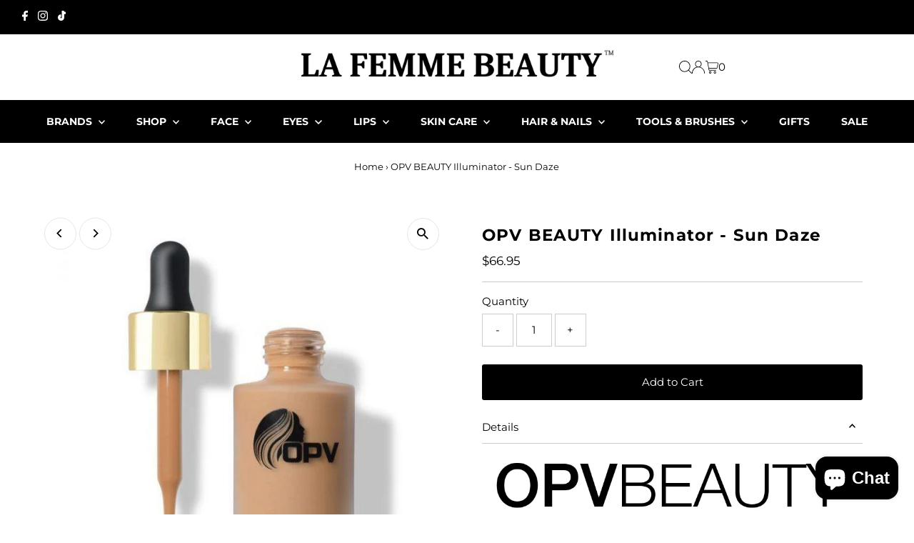

--- FILE ---
content_type: text/html; charset=utf-8
request_url: https://www.lafemmebeauty.co.nz/products/opv-beauty-illuminator-sun-daze
body_size: 36532
content:
<!DOCTYPE html>
<html lang="en" class="no-js" lang="en">
<head>
  <meta charset="utf-8" />
  <meta name="viewport" content="width=device-width,initial-scale=1">

  <!-- Establish early connection to external domains -->
  <link rel="preconnect" href="https://cdn.shopify.com" crossorigin>
  <link rel="preconnect" href="https://fonts.shopify.com" crossorigin>
  <link rel="preconnect" href="https://monorail-edge.shopifysvc.com">
  <link rel="preconnect" href="//ajax.googleapis.com" crossorigin /><!-- Preload onDomain stylesheets and script libraries -->
  <link rel="preload" href="//www.lafemmebeauty.co.nz/cdn/shop/t/141/assets/stylesheet.css?v=18662449761062343241746620415" as="style">
  <link rel="preload" as="font" href="//www.lafemmebeauty.co.nz/cdn/fonts/montserrat/montserrat_n4.81949fa0ac9fd2021e16436151e8eaa539321637.woff2" type="font/woff2" crossorigin>
  <link rel="preload" as="font" href="//www.lafemmebeauty.co.nz/cdn/fonts/montserrat/montserrat_n7.3c434e22befd5c18a6b4afadb1e3d77c128c7939.woff2" type="font/woff2" crossorigin>
  <link rel="preload" as="font" href="//www.lafemmebeauty.co.nz/cdn/fonts/montserrat/montserrat_n7.3c434e22befd5c18a6b4afadb1e3d77c128c7939.woff2" type="font/woff2" crossorigin>
  <link rel="preload" href="//www.lafemmebeauty.co.nz/cdn/shop/t/141/assets/eventemitter3.min.js?v=27939738353326123541746620415" as="script">
  <link rel="preload" href="//www.lafemmebeauty.co.nz/cdn/shop/t/141/assets/theme.js?v=7819372810565775881746620415" as="script">

  <link rel="shortcut icon" href="//www.lafemmebeauty.co.nz/cdn/shop/files/La_Femme_Beauty_NZ_e6e3ac19-1808-44f1-b477-6afc47b79e06.jpg?crop=center&height=32&v=1669708792&width=32" type="image/png" />
  <link rel="canonical" href="https://www.lafemmebeauty.co.nz/products/opv-beauty-illuminator-sun-daze" />

  <title>OPV BEAUTY Illuminator - Sun Daze &ndash; LA FEMME BEAUTY</title>
  <meta name="description" content="Illuminator - Sun Daze OPV Beauty illuminator is a liquid formula which can be mixed with foundation, moisturiser or on top of your powder It can also be used on its own for the perfect glow Sun daze: A Golden toned shimmer for a perfect glowy finish" />

  
 <script type="application/ld+json">
   {
     "@context": "https://schema.org",
     "@type": "Product",
     "id": "opv-beauty-illuminator-sun-daze",
     "url": "https:\/\/www.lafemmebeauty.co.nz\/products\/opv-beauty-illuminator-sun-daze",
     "image": "\/\/www.lafemmebeauty.co.nz\/cdn\/shop\/products\/Illuminator_in_sun_daze_1.jpg?v=1582975117\u0026width=1024",
     "name": "OPV BEAUTY Illuminator - Sun Daze",
      "brand": {
        "@type": "Brand",
        "name": "OPV BEAUTY"
      },
     "description": "\nIlluminator - Sun Daze\n\nOPV Beauty illuminator is a liquid formula which can be mixed with foundation, moisturiser or on top of your powder\nIt can also be used on its own for the perfect glow\nSun daze: A Golden toned shimmer for a perfect glowy finish\n\n\n\n\n\n\n\n","sku": 31688175124527,"offers": [
        
        {
           "@type": "Offer",
           "price": "66.95",
           "priceCurrency": "NZD",
           "availability": "http://schema.org/InStock",
           "priceValidUntil": "2030-01-01",
           "url": "\/products\/opv-beauty-illuminator-sun-daze"
         }
       
     ]}
 </script>


  
<meta property="og:image" content="http://www.lafemmebeauty.co.nz/cdn/shop/products/Illuminator_in_sun_daze_1.jpg?v=1582975117&width=1024">
  <meta property="og:image:secure_url" content="https://www.lafemmebeauty.co.nz/cdn/shop/products/Illuminator_in_sun_daze_1.jpg?v=1582975117&width=1024">
  <meta property="og:image:width" content="600">
  <meta property="og:image:height" content="600">
<meta property="og:site_name" content="LA FEMME BEAUTY">



<meta name="twitter:card" content="summary">


<meta name="twitter:site" content="@">


<meta name="twitter:title" content="OPV BEAUTY Illuminator - Sun Daze">
<meta name="twitter:description" content="
Illuminator - Sun Daze

OPV Beauty illuminator is a liquid formula which can be mixed with foundation, moisturiser or on top of your powder
It can also be used on its own for the perfect glow
Sun daz">
<meta name="twitter:image" content="https://www.lafemmebeauty.co.nz/cdn/shop/products/Illuminator_in_sun_daze_1.jpg?v=1582975117&width=1024">
<meta name="twitter:image:width" content="480">
<meta name="twitter:image:height" content="480">


  <style data-shopify>
:root {
    --main-family: Montserrat;
    --main-weight: 400;
    --main-style: normal;
    --main-spacing: 0em;
    --nav-family: Montserrat;
    --nav-weight: 700;
    --nav-style: normal;
    --nav-spacing: 0em;
    --heading-family: Montserrat;
    --heading-weight: 700;
    --heading-style: normal;
    --heading-spacing: 0.050em;
    --font-size: 15px;
    --nav-size: 14px;
    --h1-size: 23px;
    --h2-size: 26px;
    --h3-size: 19px;
    --header-wrapper-background: #ffffff;
    --background: #ffffff;
    --header-link-color: #000000;
    --announcement-background: #000000;
    --announcement-text: #ffffff;
    --header-icons: #ffffff;
    --header-icons-hover: #ffffff;
    --mobile-header-icons: ;
    --text-color: #000000;
    --link-color: #000000;
    --sale-color: #c60808;
    --dotted-color: #cccccc;
    --button-color: #000000;
    --button-hover: #000000;
    --button-text: #ffffff;
    --secondary-button-color: #000000;
    --secondary-button-hover: #000000;
    --secondary-button-text: #ffffff;
    --direction-color: #000000;
    --direction-background: #ffffff;
    --direction-hover: #e7e7e7;
    --footer-background: #000000;
    --footer-text: #ffffff;
    --footer-icons-color: #ffffff;
    --footer-input: #ffffff;
    --footer-input-text: #000000;
    --footer-button: #000000;
    --footer-button-text: #ffffff;
    --nav-color: #ffffff;
    --nav-hover-color: rgba(0,0,0,0);
    --nav-background-color: #000000;
    --nav-hover-link-color: #ffffff;
    --nav-border-color: rgba(0,0,0,0);
    --dropdown-background-color: #ffffff;
    --dropdown-link-color: #000000;
    --dropdown-link-hover-color: #000000;
    --dropdown-min-width: 220px;
    --free-shipping-bg: #000000;
    --free-shipping-text: #ffffff;
    --error-color: #c60808;
    --error-color-light: #fdd0d0;
    --swatch-height: 40px;
    --swatch-width: 44px;
    --tool-tip-width: -20;
    --icon-border-color: #e6e6e6;
    --select-arrow-bg: url(//www.lafemmebeauty.co.nz/cdn/shop/t/141/assets/select-arrow.png?v=112595941721225094991746620415);
    --keyboard-focus-color: #f3f3f3;
    --keyboard-focus-border-style: dotted;
    --keyboard-focus-border-weight: 1;
    --price-unit-price: #999999;
    --color-filter-size: 20px;
    --color-body-text: var(--text-color);
    --color-body: var(--background);
    --color-bg: var(--background);
    --section-margins: 10px;

    --star-active: rgb(0, 0, 0);
    --star-inactive: rgb(204, 204, 204);

    
      --button-corners: 3px;
    

    --section-background: #ffffff;
    --desktop-section-height: ;
    --mobile-section-height: ;

  }
  @media (max-width: 740px) {
    :root {
      --font-size: calc(15px - (15px * 0.15));
      --nav-size: calc(14px - (14px * 0.15));
      --h1-size: calc(23px - (23px * 0.15));
      --h2-size: calc(26px - (26px * 0.15));
      --h3-size: calc(19px - (19px * 0.15));
    }
  }
</style>


  <link rel="stylesheet" href="//www.lafemmebeauty.co.nz/cdn/shop/t/141/assets/stylesheet.css?v=18662449761062343241746620415" type="text/css">

  <style>
  @font-face {
  font-family: Montserrat;
  font-weight: 400;
  font-style: normal;
  font-display: swap;
  src: url("//www.lafemmebeauty.co.nz/cdn/fonts/montserrat/montserrat_n4.81949fa0ac9fd2021e16436151e8eaa539321637.woff2") format("woff2"),
       url("//www.lafemmebeauty.co.nz/cdn/fonts/montserrat/montserrat_n4.a6c632ca7b62da89c3594789ba828388aac693fe.woff") format("woff");
}

  @font-face {
  font-family: Montserrat;
  font-weight: 700;
  font-style: normal;
  font-display: swap;
  src: url("//www.lafemmebeauty.co.nz/cdn/fonts/montserrat/montserrat_n7.3c434e22befd5c18a6b4afadb1e3d77c128c7939.woff2") format("woff2"),
       url("//www.lafemmebeauty.co.nz/cdn/fonts/montserrat/montserrat_n7.5d9fa6e2cae713c8fb539a9876489d86207fe957.woff") format("woff");
}

  @font-face {
  font-family: Montserrat;
  font-weight: 700;
  font-style: normal;
  font-display: swap;
  src: url("//www.lafemmebeauty.co.nz/cdn/fonts/montserrat/montserrat_n7.3c434e22befd5c18a6b4afadb1e3d77c128c7939.woff2") format("woff2"),
       url("//www.lafemmebeauty.co.nz/cdn/fonts/montserrat/montserrat_n7.5d9fa6e2cae713c8fb539a9876489d86207fe957.woff") format("woff");
}

  @font-face {
  font-family: Montserrat;
  font-weight: 700;
  font-style: normal;
  font-display: swap;
  src: url("//www.lafemmebeauty.co.nz/cdn/fonts/montserrat/montserrat_n7.3c434e22befd5c18a6b4afadb1e3d77c128c7939.woff2") format("woff2"),
       url("//www.lafemmebeauty.co.nz/cdn/fonts/montserrat/montserrat_n7.5d9fa6e2cae713c8fb539a9876489d86207fe957.woff") format("woff");
}

  @font-face {
  font-family: Montserrat;
  font-weight: 400;
  font-style: italic;
  font-display: swap;
  src: url("//www.lafemmebeauty.co.nz/cdn/fonts/montserrat/montserrat_i4.5a4ea298b4789e064f62a29aafc18d41f09ae59b.woff2") format("woff2"),
       url("//www.lafemmebeauty.co.nz/cdn/fonts/montserrat/montserrat_i4.072b5869c5e0ed5b9d2021e4c2af132e16681ad2.woff") format("woff");
}

  @font-face {
  font-family: Montserrat;
  font-weight: 700;
  font-style: italic;
  font-display: swap;
  src: url("//www.lafemmebeauty.co.nz/cdn/fonts/montserrat/montserrat_i7.a0d4a463df4f146567d871890ffb3c80408e7732.woff2") format("woff2"),
       url("//www.lafemmebeauty.co.nz/cdn/fonts/montserrat/montserrat_i7.f6ec9f2a0681acc6f8152c40921d2a4d2e1a2c78.woff") format("woff");
}

  </style>

  <script>window.performance && window.performance.mark && window.performance.mark('shopify.content_for_header.start');</script><meta name="google-site-verification" content="hX0Bpje8vv2q4gHhDDZ1UQGil1AGzaPPulqEDiPPgNk">
<meta id="shopify-digital-wallet" name="shopify-digital-wallet" content="/11543546/digital_wallets/dialog">
<link rel="alternate" type="application/json+oembed" href="https://www.lafemmebeauty.co.nz/products/opv-beauty-illuminator-sun-daze.oembed">
<script async="async" src="/checkouts/internal/preloads.js?locale=en-NZ"></script>
<script id="shopify-features" type="application/json">{"accessToken":"0d0e4a435f634decd61c22d7a7bef993","betas":["rich-media-storefront-analytics"],"domain":"www.lafemmebeauty.co.nz","predictiveSearch":true,"shopId":11543546,"locale":"en"}</script>
<script>var Shopify = Shopify || {};
Shopify.shop = "la-femme-beauty.myshopify.com";
Shopify.locale = "en";
Shopify.currency = {"active":"NZD","rate":"1.0"};
Shopify.country = "NZ";
Shopify.theme = {"name":"Copy of Testament v 10.0","id":150078980319,"schema_name":"Testament","schema_version":"10.0.0","theme_store_id":623,"role":"main"};
Shopify.theme.handle = "null";
Shopify.theme.style = {"id":null,"handle":null};
Shopify.cdnHost = "www.lafemmebeauty.co.nz/cdn";
Shopify.routes = Shopify.routes || {};
Shopify.routes.root = "/";</script>
<script type="module">!function(o){(o.Shopify=o.Shopify||{}).modules=!0}(window);</script>
<script>!function(o){function n(){var o=[];function n(){o.push(Array.prototype.slice.apply(arguments))}return n.q=o,n}var t=o.Shopify=o.Shopify||{};t.loadFeatures=n(),t.autoloadFeatures=n()}(window);</script>
<script id="shop-js-analytics" type="application/json">{"pageType":"product"}</script>
<script defer="defer" async type="module" src="//www.lafemmebeauty.co.nz/cdn/shopifycloud/shop-js/modules/v2/client.init-shop-cart-sync_D0dqhulL.en.esm.js"></script>
<script defer="defer" async type="module" src="//www.lafemmebeauty.co.nz/cdn/shopifycloud/shop-js/modules/v2/chunk.common_CpVO7qML.esm.js"></script>
<script type="module">
  await import("//www.lafemmebeauty.co.nz/cdn/shopifycloud/shop-js/modules/v2/client.init-shop-cart-sync_D0dqhulL.en.esm.js");
await import("//www.lafemmebeauty.co.nz/cdn/shopifycloud/shop-js/modules/v2/chunk.common_CpVO7qML.esm.js");

  window.Shopify.SignInWithShop?.initShopCartSync?.({"fedCMEnabled":true,"windoidEnabled":true});

</script>
<script>(function() {
  var isLoaded = false;
  function asyncLoad() {
    if (isLoaded) return;
    isLoaded = true;
    var urls = ["https:\/\/searchanise-ef84.kxcdn.com\/widgets\/shopify\/init.js?a=4n7k7U4b1w\u0026shop=la-femme-beauty.myshopify.com"];
    for (var i = 0; i < urls.length; i++) {
      var s = document.createElement('script');
      s.type = 'text/javascript';
      s.async = true;
      s.src = urls[i];
      var x = document.getElementsByTagName('script')[0];
      x.parentNode.insertBefore(s, x);
    }
  };
  if(window.attachEvent) {
    window.attachEvent('onload', asyncLoad);
  } else {
    window.addEventListener('load', asyncLoad, false);
  }
})();</script>
<script id="__st">var __st={"a":11543546,"offset":46800,"reqid":"6016f135-7223-4508-b78f-274f19d104d1-1765185651","pageurl":"www.lafemmebeauty.co.nz\/products\/opv-beauty-illuminator-sun-daze","u":"b2d31d89a044","p":"product","rtyp":"product","rid":4457682173999};</script>
<script>window.ShopifyPaypalV4VisibilityTracking = true;</script>
<script id="captcha-bootstrap">!function(){'use strict';const t='contact',e='account',n='new_comment',o=[[t,t],['blogs',n],['comments',n],[t,'customer']],c=[[e,'customer_login'],[e,'guest_login'],[e,'recover_customer_password'],[e,'create_customer']],r=t=>t.map((([t,e])=>`form[action*='/${t}']:not([data-nocaptcha='true']) input[name='form_type'][value='${e}']`)).join(','),a=t=>()=>t?[...document.querySelectorAll(t)].map((t=>t.form)):[];function s(){const t=[...o],e=r(t);return a(e)}const i='password',u='form_key',d=['recaptcha-v3-token','g-recaptcha-response','h-captcha-response',i],f=()=>{try{return window.sessionStorage}catch{return}},m='__shopify_v',_=t=>t.elements[u];function p(t,e,n=!1){try{const o=window.sessionStorage,c=JSON.parse(o.getItem(e)),{data:r}=function(t){const{data:e,action:n}=t;return t[m]||n?{data:e,action:n}:{data:t,action:n}}(c);for(const[e,n]of Object.entries(r))t.elements[e]&&(t.elements[e].value=n);n&&o.removeItem(e)}catch(o){console.error('form repopulation failed',{error:o})}}const l='form_type',E='cptcha';function T(t){t.dataset[E]=!0}const w=window,h=w.document,L='Shopify',v='ce_forms',y='captcha';let A=!1;((t,e)=>{const n=(g='f06e6c50-85a8-45c8-87d0-21a2b65856fe',I='https://cdn.shopify.com/shopifycloud/storefront-forms-hcaptcha/ce_storefront_forms_captcha_hcaptcha.v1.5.2.iife.js',D={infoText:'Protected by hCaptcha',privacyText:'Privacy',termsText:'Terms'},(t,e,n)=>{const o=w[L][v],c=o.bindForm;if(c)return c(t,g,e,D).then(n);var r;o.q.push([[t,g,e,D],n]),r=I,A||(h.body.append(Object.assign(h.createElement('script'),{id:'captcha-provider',async:!0,src:r})),A=!0)});var g,I,D;w[L]=w[L]||{},w[L][v]=w[L][v]||{},w[L][v].q=[],w[L][y]=w[L][y]||{},w[L][y].protect=function(t,e){n(t,void 0,e),T(t)},Object.freeze(w[L][y]),function(t,e,n,w,h,L){const[v,y,A,g]=function(t,e,n){const i=e?o:[],u=t?c:[],d=[...i,...u],f=r(d),m=r(i),_=r(d.filter((([t,e])=>n.includes(e))));return[a(f),a(m),a(_),s()]}(w,h,L),I=t=>{const e=t.target;return e instanceof HTMLFormElement?e:e&&e.form},D=t=>v().includes(t);t.addEventListener('submit',(t=>{const e=I(t);if(!e)return;const n=D(e)&&!e.dataset.hcaptchaBound&&!e.dataset.recaptchaBound,o=_(e),c=g().includes(e)&&(!o||!o.value);(n||c)&&t.preventDefault(),c&&!n&&(function(t){try{if(!f())return;!function(t){const e=f();if(!e)return;const n=_(t);if(!n)return;const o=n.value;o&&e.removeItem(o)}(t);const e=Array.from(Array(32),(()=>Math.random().toString(36)[2])).join('');!function(t,e){_(t)||t.append(Object.assign(document.createElement('input'),{type:'hidden',name:u})),t.elements[u].value=e}(t,e),function(t,e){const n=f();if(!n)return;const o=[...t.querySelectorAll(`input[type='${i}']`)].map((({name:t})=>t)),c=[...d,...o],r={};for(const[a,s]of new FormData(t).entries())c.includes(a)||(r[a]=s);n.setItem(e,JSON.stringify({[m]:1,action:t.action,data:r}))}(t,e)}catch(e){console.error('failed to persist form',e)}}(e),e.submit())}));const S=(t,e)=>{t&&!t.dataset[E]&&(n(t,e.some((e=>e===t))),T(t))};for(const o of['focusin','change'])t.addEventListener(o,(t=>{const e=I(t);D(e)&&S(e,y())}));const B=e.get('form_key'),M=e.get(l),P=B&&M;t.addEventListener('DOMContentLoaded',(()=>{const t=y();if(P)for(const e of t)e.elements[l].value===M&&p(e,B);[...new Set([...A(),...v().filter((t=>'true'===t.dataset.shopifyCaptcha))])].forEach((e=>S(e,t)))}))}(h,new URLSearchParams(w.location.search),n,t,e,['guest_login'])})(!0,!0)}();</script>
<script integrity="sha256-52AcMU7V7pcBOXWImdc/TAGTFKeNjmkeM1Pvks/DTgc=" data-source-attribution="shopify.loadfeatures" defer="defer" src="//www.lafemmebeauty.co.nz/cdn/shopifycloud/storefront/assets/storefront/load_feature-81c60534.js" crossorigin="anonymous"></script>
<script data-source-attribution="shopify.dynamic_checkout.dynamic.init">var Shopify=Shopify||{};Shopify.PaymentButton=Shopify.PaymentButton||{isStorefrontPortableWallets:!0,init:function(){window.Shopify.PaymentButton.init=function(){};var t=document.createElement("script");t.src="https://www.lafemmebeauty.co.nz/cdn/shopifycloud/portable-wallets/latest/portable-wallets.en.js",t.type="module",document.head.appendChild(t)}};
</script>
<script data-source-attribution="shopify.dynamic_checkout.buyer_consent">
  function portableWalletsHideBuyerConsent(e){var t=document.getElementById("shopify-buyer-consent"),n=document.getElementById("shopify-subscription-policy-button");t&&n&&(t.classList.add("hidden"),t.setAttribute("aria-hidden","true"),n.removeEventListener("click",e))}function portableWalletsShowBuyerConsent(e){var t=document.getElementById("shopify-buyer-consent"),n=document.getElementById("shopify-subscription-policy-button");t&&n&&(t.classList.remove("hidden"),t.removeAttribute("aria-hidden"),n.addEventListener("click",e))}window.Shopify?.PaymentButton&&(window.Shopify.PaymentButton.hideBuyerConsent=portableWalletsHideBuyerConsent,window.Shopify.PaymentButton.showBuyerConsent=portableWalletsShowBuyerConsent);
</script>
<script data-source-attribution="shopify.dynamic_checkout.cart.bootstrap">document.addEventListener("DOMContentLoaded",(function(){function t(){return document.querySelector("shopify-accelerated-checkout-cart, shopify-accelerated-checkout")}if(t())Shopify.PaymentButton.init();else{new MutationObserver((function(e,n){t()&&(Shopify.PaymentButton.init(),n.disconnect())})).observe(document.body,{childList:!0,subtree:!0})}}));
</script>

<script>window.performance && window.performance.mark && window.performance.mark('shopify.content_for_header.end');</script>

<style type='text/css'>
    :root {--st-background-image-url:url("https://saleboostc.gosunflower00.com/saleboost/country_20.png");}
    .icon-ad_20{background-image:var(--st-background-image-url);background-position:0 0;width:20px;height:12px}.icon-ae_20{background-image:var(--st-background-image-url);background-position:-21px 0;width:20px;height:12px}.icon-af_20{background-image:var(--st-background-image-url);background-position:0 -13px;width:20px;height:12px}.icon-ag_20{background-image:var(--st-background-image-url);background-position:-21px -13px;width:20px;height:12px}.icon-ai_20{background-image:var(--st-background-image-url);background-position:0 -26px;width:20px;height:12px}.icon-al_20{background-image:var(--st-background-image-url);background-position:-21px -26px;width:20px;height:12px}.icon-am_20{background-image:var(--st-background-image-url);background-position:-42px 0;width:20px;height:12px}.icon-ao_20{background-image:var(--st-background-image-url);background-position:-42px -13px;width:20px;height:12px}.icon-aq_20{background-image:var(--st-background-image-url);background-position:-42px -26px;width:20px;height:12px}.icon-ar_20{background-image:var(--st-background-image-url);background-position:0 -39px;width:20px;height:12px}.icon-as_20{background-image:var(--st-background-image-url);background-position:-21px -39px;width:20px;height:12px}.icon-at_20{background-image:var(--st-background-image-url);background-position:-42px -39px;width:20px;height:12px}.icon-au_20{background-image:var(--st-background-image-url);background-position:-63px 0;width:20px;height:12px}.icon-aw_20{background-image:var(--st-background-image-url);background-position:-63px -13px;width:20px;height:12px}.icon-ax_20{background-image:var(--st-background-image-url);background-position:-63px -26px;width:20px;height:12px}.icon-az_20{background-image:var(--st-background-image-url);background-position:-63px -39px;width:20px;height:12px}.icon-ba_20{background-image:var(--st-background-image-url);background-position:0 -52px;width:20px;height:12px}.icon-bb_20{background-image:var(--st-background-image-url);background-position:-21px -52px;width:20px;height:12px}.icon-bd_20{background-image:var(--st-background-image-url);background-position:-42px -52px;width:20px;height:12px}.icon-be_20{background-image:var(--st-background-image-url);background-position:-63px -52px;width:20px;height:12px}.icon-bf_20{background-image:var(--st-background-image-url);background-position:0 -65px;width:20px;height:12px}.icon-bg_20{background-image:var(--st-background-image-url);background-position:-21px -65px;width:20px;height:12px}.icon-bh_20{background-image:var(--st-background-image-url);background-position:-42px -65px;width:20px;height:12px}.icon-bi_20{background-image:var(--st-background-image-url);background-position:-63px -65px;width:20px;height:12px}.icon-bj_20{background-image:var(--st-background-image-url);background-position:-84px 0;width:20px;height:12px}.icon-bl_20{background-image:var(--st-background-image-url);background-position:-84px -13px;width:20px;height:12px}.icon-bm_20{background-image:var(--st-background-image-url);background-position:-84px -26px;width:20px;height:12px}.icon-bn_20{background-image:var(--st-background-image-url);background-position:-84px -39px;width:20px;height:12px}.icon-bo_20{background-image:var(--st-background-image-url);background-position:-84px -52px;width:20px;height:12px}.icon-bq_20{background-image:var(--st-background-image-url);background-position:-84px -65px;width:20px;height:12px}.icon-br_20{background-image:var(--st-background-image-url);background-position:0 -78px;width:20px;height:12px}.icon-bs_20{background-image:var(--st-background-image-url);background-position:-21px -78px;width:20px;height:12px}.icon-bt_20{background-image:var(--st-background-image-url);background-position:-42px -78px;width:20px;height:12px}.icon-bv_20{background-image:var(--st-background-image-url);background-position:-63px -78px;width:20px;height:12px}.icon-bw_20{background-image:var(--st-background-image-url);background-position:-84px -78px;width:20px;height:12px}.icon-by_20{background-image:var(--st-background-image-url);background-position:0 -91px;width:20px;height:12px}.icon-bz_20{background-image:var(--st-background-image-url);background-position:-21px -91px;width:20px;height:12px}.icon-ca_20{background-image:var(--st-background-image-url);background-position:-42px -91px;width:20px;height:12px}.icon-cc_20{background-image:var(--st-background-image-url);background-position:-63px -91px;width:20px;height:12px}.icon-cd_20{background-image:var(--st-background-image-url);background-position:-84px -91px;width:20px;height:12px}.icon-cf_20{background-image:var(--st-background-image-url);background-position:-105px 0;width:20px;height:12px}.icon-cg_20{background-image:var(--st-background-image-url);background-position:-105px -13px;width:20px;height:12px}.icon-ch_20{background-image:var(--st-background-image-url);background-position:-105px -26px;width:20px;height:12px}.icon-ci_20{background-image:var(--st-background-image-url);background-position:-105px -39px;width:20px;height:12px}.icon-ck_20{background-image:var(--st-background-image-url);background-position:-105px -52px;width:20px;height:12px}.icon-cl_20{background-image:var(--st-background-image-url);background-position:-105px -65px;width:20px;height:12px}.icon-cm_20{background-image:var(--st-background-image-url);background-position:-105px -78px;width:20px;height:12px}.icon-cn_20{background-image:var(--st-background-image-url);background-position:-105px -91px;width:20px;height:12px}.icon-co_20{background-image:var(--st-background-image-url);background-position:0 -104px;width:20px;height:12px}.icon-cr_20{background-image:var(--st-background-image-url);background-position:-21px -104px;width:20px;height:12px}.icon-cu_20{background-image:var(--st-background-image-url);background-position:-42px -104px;width:20px;height:12px}.icon-cv_20{background-image:var(--st-background-image-url);background-position:-63px -104px;width:20px;height:12px}.icon-cw_20{background-image:var(--st-background-image-url);background-position:-84px -104px;width:20px;height:12px}.icon-cx_20{background-image:var(--st-background-image-url);background-position:-105px -104px;width:20px;height:12px}.icon-cy_20{background-image:var(--st-background-image-url);background-position:-126px 0;width:20px;height:12px}.icon-cz_20{background-image:var(--st-background-image-url);background-position:-126px -13px;width:20px;height:12px}.icon-de_20{background-image:var(--st-background-image-url);background-position:-126px -26px;width:20px;height:12px}.icon-dj_20{background-image:var(--st-background-image-url);background-position:-126px -39px;width:20px;height:12px}.icon-dk_20{background-image:var(--st-background-image-url);background-position:-126px -52px;width:20px;height:12px}.icon-dm_20{background-image:var(--st-background-image-url);background-position:-126px -65px;width:20px;height:12px}.icon-do_20{background-image:var(--st-background-image-url);background-position:-126px -78px;width:20px;height:12px}.icon-dz_20{background-image:var(--st-background-image-url);background-position:-126px -91px;width:20px;height:12px}.icon-ec_20{background-image:var(--st-background-image-url);background-position:-126px -104px;width:20px;height:12px}.icon-ee_20{background-image:var(--st-background-image-url);background-position:0 -117px;width:20px;height:12px}.icon-eg_20{background-image:var(--st-background-image-url);background-position:-21px -117px;width:20px;height:12px}.icon-eh_20{background-image:var(--st-background-image-url);background-position:-42px -117px;width:20px;height:12px}.icon-er_20{background-image:var(--st-background-image-url);background-position:-63px -117px;width:20px;height:12px}.icon-es_20{background-image:var(--st-background-image-url);background-position:-84px -117px;width:20px;height:12px}.icon-et_20{background-image:var(--st-background-image-url);background-position:-105px -117px;width:20px;height:12px}.icon-fi_20{background-image:var(--st-background-image-url);background-position:-126px -117px;width:20px;height:12px}.icon-fj_20{background-image:var(--st-background-image-url);background-position:0 -130px;width:20px;height:12px}.icon-fk_20{background-image:var(--st-background-image-url);background-position:-21px -130px;width:20px;height:12px}.icon-fm_20{background-image:var(--st-background-image-url);background-position:-42px -130px;width:20px;height:12px}.icon-fo_20{background-image:var(--st-background-image-url);background-position:-63px -130px;width:20px;height:12px}.icon-fr_20{background-image:var(--st-background-image-url);background-position:-84px -130px;width:20px;height:12px}.icon-ga_20{background-image:var(--st-background-image-url);background-position:-105px -130px;width:20px;height:12px}.icon-gb_20{background-image:var(--st-background-image-url);background-position:-126px -130px;width:20px;height:12px}.icon-gd_20{background-image:var(--st-background-image-url);background-position:-147px 0;width:20px;height:12px}.icon-ge_20{background-image:var(--st-background-image-url);background-position:-147px -13px;width:20px;height:12px}.icon-gf_20{background-image:var(--st-background-image-url);background-position:-147px -26px;width:20px;height:12px}.icon-gg_20{background-image:var(--st-background-image-url);background-position:-147px -39px;width:20px;height:12px}.icon-gh_20{background-image:var(--st-background-image-url);background-position:-147px -52px;width:20px;height:12px}.icon-gi_20{background-image:var(--st-background-image-url);background-position:-147px -65px;width:20px;height:12px}.icon-gl_20{background-image:var(--st-background-image-url);background-position:-147px -78px;width:20px;height:12px}.icon-gm_20{background-image:var(--st-background-image-url);background-position:-147px -91px;width:20px;height:12px}.icon-gn_20{background-image:var(--st-background-image-url);background-position:-147px -104px;width:20px;height:12px}.icon-gp_20{background-image:var(--st-background-image-url);background-position:-147px -117px;width:20px;height:12px}.icon-gq_20{background-image:var(--st-background-image-url);background-position:-147px -130px;width:20px;height:12px}.icon-gr_20{background-image:var(--st-background-image-url);background-position:0 -143px;width:20px;height:12px}.icon-gs_20{background-image:var(--st-background-image-url);background-position:-21px -143px;width:20px;height:12px}.icon-gt_20{background-image:var(--st-background-image-url);background-position:-42px -143px;width:20px;height:12px}.icon-gu_20{background-image:var(--st-background-image-url);background-position:-63px -143px;width:20px;height:12px}.icon-gw_20{background-image:var(--st-background-image-url);background-position:-84px -143px;width:20px;height:12px}.icon-gy_20{background-image:var(--st-background-image-url);background-position:-105px -143px;width:20px;height:12px}.icon-hk_20{background-image:var(--st-background-image-url);background-position:-126px -143px;width:20px;height:12px}.icon-hm_20{background-image:var(--st-background-image-url);background-position:-147px -143px;width:20px;height:12px}.icon-hn_20{background-image:var(--st-background-image-url);background-position:-168px 0;width:20px;height:12px}.icon-hr_20{background-image:var(--st-background-image-url);background-position:-168px -13px;width:20px;height:12px}.icon-ht_20{background-image:var(--st-background-image-url);background-position:-168px -26px;width:20px;height:12px}.icon-hu_20{background-image:var(--st-background-image-url);background-position:-168px -39px;width:20px;height:12px}.icon-id_20{background-image:var(--st-background-image-url);background-position:-168px -52px;width:20px;height:12px}.icon-ie_20{background-image:var(--st-background-image-url);background-position:-168px -65px;width:20px;height:12px}.icon-il_20{background-image:var(--st-background-image-url);background-position:-168px -78px;width:20px;height:12px}.icon-im_20{background-image:var(--st-background-image-url);background-position:-168px -91px;width:20px;height:12px}.icon-in_20{background-image:var(--st-background-image-url);background-position:-168px -104px;width:20px;height:12px}.icon-io_20{background-image:var(--st-background-image-url);background-position:-168px -117px;width:20px;height:12px}.icon-iq_20{background-image:var(--st-background-image-url);background-position:-168px -130px;width:20px;height:12px}.icon-ir_20{background-image:var(--st-background-image-url);background-position:-168px -143px;width:20px;height:12px}.icon-is_20{background-image:var(--st-background-image-url);background-position:0 -156px;width:20px;height:12px}.icon-it_20{background-image:var(--st-background-image-url);background-position:-21px -156px;width:20px;height:12px}.icon-je_20{background-image:var(--st-background-image-url);background-position:-42px -156px;width:20px;height:12px}.icon-jm_20{background-image:var(--st-background-image-url);background-position:-63px -156px;width:20px;height:12px}.icon-jo_20{background-image:var(--st-background-image-url);background-position:-84px -156px;width:20px;height:12px}.icon-jp_20{background-image:var(--st-background-image-url);background-position:-105px -156px;width:20px;height:12px}.icon-ke_20{background-image:var(--st-background-image-url);background-position:-126px -156px;width:20px;height:12px}.icon-kg_20{background-image:var(--st-background-image-url);background-position:-147px -156px;width:20px;height:12px}.icon-kh_20{background-image:var(--st-background-image-url);background-position:-168px -156px;width:20px;height:12px}.icon-ki_20{background-image:var(--st-background-image-url);background-position:0 -169px;width:20px;height:12px}.icon-km_20{background-image:var(--st-background-image-url);background-position:-21px -169px;width:20px;height:12px}.icon-kn_20{background-image:var(--st-background-image-url);background-position:-42px -169px;width:20px;height:12px}.icon-kp_20{background-image:var(--st-background-image-url);background-position:-63px -169px;width:20px;height:12px}.icon-kr_20{background-image:var(--st-background-image-url);background-position:-84px -169px;width:20px;height:12px}.icon-kw_20{background-image:var(--st-background-image-url);background-position:-105px -169px;width:20px;height:12px}.icon-ky_20{background-image:var(--st-background-image-url);background-position:-126px -169px;width:20px;height:12px}.icon-kz_20{background-image:var(--st-background-image-url);background-position:-147px -169px;width:20px;height:12px}.icon-la_20{background-image:var(--st-background-image-url);background-position:-168px -169px;width:20px;height:12px}.icon-lb_20{background-image:var(--st-background-image-url);background-position:-189px 0;width:20px;height:12px}.icon-lc_20{background-image:var(--st-background-image-url);background-position:-189px -13px;width:20px;height:12px}.icon-li_20{background-image:var(--st-background-image-url);background-position:-189px -26px;width:20px;height:12px}.icon-lk_20{background-image:var(--st-background-image-url);background-position:-189px -39px;width:20px;height:12px}.icon-lr_20{background-image:var(--st-background-image-url);background-position:-189px -52px;width:20px;height:12px}.icon-ls_20{background-image:var(--st-background-image-url);background-position:-189px -65px;width:20px;height:12px}.icon-lt_20{background-image:var(--st-background-image-url);background-position:-189px -78px;width:20px;height:12px}.icon-lu_20{background-image:var(--st-background-image-url);background-position:-189px -91px;width:20px;height:12px}.icon-lv_20{background-image:var(--st-background-image-url);background-position:-189px -104px;width:20px;height:12px}.icon-ly_20{background-image:var(--st-background-image-url);background-position:-189px -117px;width:20px;height:12px}.icon-ma_20{background-image:var(--st-background-image-url);background-position:-189px -130px;width:20px;height:12px}.icon-mc_20{background-image:var(--st-background-image-url);background-position:-189px -143px;width:20px;height:12px}.icon-md_20{background-image:var(--st-background-image-url);background-position:-189px -156px;width:20px;height:12px}.icon-me_20{background-image:var(--st-background-image-url);background-position:-189px -169px;width:20px;height:12px}.icon-mf_20{background-image:var(--st-background-image-url);background-position:0 -182px;width:20px;height:12px}.icon-mg_20{background-image:var(--st-background-image-url);background-position:-21px -182px;width:20px;height:12px}.icon-mh_20{background-image:var(--st-background-image-url);background-position:-42px -182px;width:20px;height:12px}.icon-mk_20{background-image:var(--st-background-image-url);background-position:-63px -182px;width:20px;height:12px}.icon-ml_20{background-image:var(--st-background-image-url);background-position:-84px -182px;width:20px;height:12px}.icon-mm_20{background-image:var(--st-background-image-url);background-position:-105px -182px;width:20px;height:12px}.icon-mn_20{background-image:var(--st-background-image-url);background-position:-126px -182px;width:20px;height:12px}.icon-mo_20{background-image:var(--st-background-image-url);background-position:-147px -182px;width:20px;height:12px}.icon-mp_20{background-image:var(--st-background-image-url);background-position:-168px -182px;width:20px;height:12px}.icon-mq_20{background-image:var(--st-background-image-url);background-position:-189px -182px;width:20px;height:12px}.icon-mr_20{background-image:var(--st-background-image-url);background-position:0 -195px;width:20px;height:12px}.icon-ms_20{background-image:var(--st-background-image-url);background-position:-21px -195px;width:20px;height:12px}.icon-mt_20{background-image:var(--st-background-image-url);background-position:-42px -195px;width:20px;height:12px}.icon-mu_20{background-image:var(--st-background-image-url);background-position:-63px -195px;width:20px;height:12px}.icon-mv_20{background-image:var(--st-background-image-url);background-position:-84px -195px;width:20px;height:12px}.icon-mw_20{background-image:var(--st-background-image-url);background-position:-105px -195px;width:20px;height:12px}.icon-mx_20{background-image:var(--st-background-image-url);background-position:-126px -195px;width:20px;height:12px}.icon-my_20{background-image:var(--st-background-image-url);background-position:-147px -195px;width:20px;height:12px}.icon-mz_20{background-image:var(--st-background-image-url);background-position:-168px -195px;width:20px;height:12px}.icon-na_20{background-image:var(--st-background-image-url);background-position:-189px -195px;width:20px;height:12px}.icon-nc_20{background-image:var(--st-background-image-url);background-position:-210px 0;width:20px;height:12px}.icon-ne_20{background-image:var(--st-background-image-url);background-position:-210px -13px;width:20px;height:12px}.icon-nf_20{background-image:var(--st-background-image-url);background-position:-210px -26px;width:20px;height:12px}.icon-ng_20{background-image:var(--st-background-image-url);background-position:-210px -39px;width:20px;height:12px}.icon-ni_20{background-image:var(--st-background-image-url);background-position:-210px -52px;width:20px;height:12px}.icon-nl_20{background-image:var(--st-background-image-url);background-position:-210px -65px;width:20px;height:12px}.icon-no_20{background-image:var(--st-background-image-url);background-position:-210px -78px;width:20px;height:12px}.icon-np_20{background-image:var(--st-background-image-url);background-position:-210px -91px;width:20px;height:12px}.icon-nr_20{background-image:var(--st-background-image-url);background-position:-210px -104px;width:20px;height:12px}.icon-nu_20{background-image:var(--st-background-image-url);background-position:-210px -117px;width:20px;height:12px}.icon-nz_20{background-image:var(--st-background-image-url);background-position:-210px -130px;width:20px;height:12px}.icon-om_20{background-image:var(--st-background-image-url);background-position:-210px -143px;width:20px;height:12px}.icon-pa_20{background-image:var(--st-background-image-url);background-position:-210px -156px;width:20px;height:12px}.icon-pe_20{background-image:var(--st-background-image-url);background-position:-210px -169px;width:20px;height:12px}.icon-pf_20{background-image:var(--st-background-image-url);background-position:-210px -182px;width:20px;height:12px}.icon-pg_20{background-image:var(--st-background-image-url);background-position:-210px -195px;width:20px;height:12px}.icon-ph_20{background-image:var(--st-background-image-url);background-position:0 -208px;width:20px;height:12px}.icon-pk_20{background-image:var(--st-background-image-url);background-position:-21px -208px;width:20px;height:12px}.icon-pl_20{background-image:var(--st-background-image-url);background-position:-42px -208px;width:20px;height:12px}.icon-pm_20{background-image:var(--st-background-image-url);background-position:-63px -208px;width:20px;height:12px}.icon-pn_20{background-image:var(--st-background-image-url);background-position:-84px -208px;width:20px;height:12px}.icon-pr_20{background-image:var(--st-background-image-url);background-position:-105px -208px;width:20px;height:12px}.icon-ps_20{background-image:var(--st-background-image-url);background-position:-126px -208px;width:20px;height:12px}.icon-pt_20{background-image:var(--st-background-image-url);background-position:-147px -208px;width:20px;height:12px}.icon-pw_20{background-image:var(--st-background-image-url);background-position:-168px -208px;width:20px;height:12px}.icon-py_20{background-image:var(--st-background-image-url);background-position:-189px -208px;width:20px;height:12px}.icon-qa_20{background-image:var(--st-background-image-url);background-position:-210px -208px;width:20px;height:12px}.icon-re_20{background-image:var(--st-background-image-url);background-position:-231px 0;width:20px;height:12px}.icon-ro_20{background-image:var(--st-background-image-url);background-position:-231px -13px;width:20px;height:12px}.icon-rs_20{background-image:var(--st-background-image-url);background-position:-231px -26px;width:20px;height:12px}.icon-ru_20{background-image:var(--st-background-image-url);background-position:-231px -39px;width:20px;height:12px}.icon-rw_20{background-image:var(--st-background-image-url);background-position:-231px -52px;width:20px;height:12px}.icon-sa_20{background-image:var(--st-background-image-url);background-position:-231px -65px;width:20px;height:12px}.icon-sb_20{background-image:var(--st-background-image-url);background-position:-231px -78px;width:20px;height:12px}.icon-sc_20{background-image:var(--st-background-image-url);background-position:-231px -91px;width:20px;height:12px}.icon-sd_20{background-image:var(--st-background-image-url);background-position:-231px -104px;width:20px;height:12px}.icon-se_20{background-image:var(--st-background-image-url);background-position:-231px -117px;width:20px;height:12px}.icon-sg_20{background-image:var(--st-background-image-url);background-position:-231px -130px;width:20px;height:12px}.icon-sh_20{background-image:var(--st-background-image-url);background-position:-231px -143px;width:20px;height:12px}.icon-si_20{background-image:var(--st-background-image-url);background-position:-231px -156px;width:20px;height:12px}.icon-sj_20{background-image:var(--st-background-image-url);background-position:-231px -169px;width:20px;height:12px}.icon-sk_20{background-image:var(--st-background-image-url);background-position:-231px -182px;width:20px;height:12px}.icon-sl_20{background-image:var(--st-background-image-url);background-position:-231px -195px;width:20px;height:12px}.icon-sm_20{background-image:var(--st-background-image-url);background-position:-231px -208px;width:20px;height:12px}.icon-sn_20{background-image:var(--st-background-image-url);background-position:0 -221px;width:20px;height:12px}.icon-so_20{background-image:var(--st-background-image-url);background-position:-21px -221px;width:20px;height:12px}.icon-sr_20{background-image:var(--st-background-image-url);background-position:-42px -221px;width:20px;height:12px}.icon-ss_20{background-image:var(--st-background-image-url);background-position:-63px -221px;width:20px;height:12px}.icon-st_20{background-image:var(--st-background-image-url);background-position:-84px -221px;width:20px;height:12px}.icon-sv_20{background-image:var(--st-background-image-url);background-position:-105px -221px;width:20px;height:12px}.icon-sx_20{background-image:var(--st-background-image-url);background-position:-126px -221px;width:20px;height:12px}.icon-sy_20{background-image:var(--st-background-image-url);background-position:-147px -221px;width:20px;height:12px}.icon-sz_20{background-image:var(--st-background-image-url);background-position:-168px -221px;width:20px;height:12px}.icon-tc_20{background-image:var(--st-background-image-url);background-position:-189px -221px;width:20px;height:12px}.icon-td_20{background-image:var(--st-background-image-url);background-position:-210px -221px;width:20px;height:12px}.icon-tf_20{background-image:var(--st-background-image-url);background-position:-231px -221px;width:20px;height:12px}.icon-tg_20{background-image:var(--st-background-image-url);background-position:0 -234px;width:20px;height:12px}.icon-th_20{background-image:var(--st-background-image-url);background-position:-21px -234px;width:20px;height:12px}.icon-tj_20{background-image:var(--st-background-image-url);background-position:-42px -234px;width:20px;height:12px}.icon-tk_20{background-image:var(--st-background-image-url);background-position:-63px -234px;width:20px;height:12px}.icon-tl_20{background-image:var(--st-background-image-url);background-position:-84px -234px;width:20px;height:12px}.icon-tm_20{background-image:var(--st-background-image-url);background-position:-105px -234px;width:20px;height:12px}.icon-tn_20{background-image:var(--st-background-image-url);background-position:-126px -234px;width:20px;height:12px}.icon-to_20{background-image:var(--st-background-image-url);background-position:-147px -234px;width:20px;height:12px}.icon-tr_20{background-image:var(--st-background-image-url);background-position:-168px -234px;width:20px;height:12px}.icon-tt_20{background-image:var(--st-background-image-url);background-position:-189px -234px;width:20px;height:12px}.icon-tv_20{background-image:var(--st-background-image-url);background-position:-210px -234px;width:20px;height:12px}.icon-tw_20{background-image:var(--st-background-image-url);background-position:-231px -234px;width:20px;height:12px}.icon-tz_20{background-image:var(--st-background-image-url);background-position:-252px 0;width:20px;height:12px}.icon-ua_20{background-image:var(--st-background-image-url);background-position:-252px -13px;width:20px;height:12px}.icon-ug_20{background-image:var(--st-background-image-url);background-position:-252px -26px;width:20px;height:12px}.icon-um_20{background-image:var(--st-background-image-url);background-position:-252px -39px;width:20px;height:12px}.icon-us_20{background-image:var(--st-background-image-url);background-position:-252px -52px;width:20px;height:12px}.icon-uy_20{background-image:var(--st-background-image-url);background-position:-252px -65px;width:20px;height:12px}.icon-uz_20{background-image:var(--st-background-image-url);background-position:-252px -78px;width:20px;height:12px}.icon-va_20{background-image:var(--st-background-image-url);background-position:-252px -91px;width:20px;height:12px}.icon-vc_20{background-image:var(--st-background-image-url);background-position:-252px -104px;width:20px;height:12px}.icon-ve_20{background-image:var(--st-background-image-url);background-position:-252px -117px;width:20px;height:12px}.icon-vg_20{background-image:var(--st-background-image-url);background-position:-252px -130px;width:20px;height:12px}.icon-vi_20{background-image:var(--st-background-image-url);background-position:-252px -143px;width:20px;height:12px}.icon-vn_20{background-image:var(--st-background-image-url);background-position:-252px -156px;width:20px;height:12px}.icon-vu_20{background-image:var(--st-background-image-url);background-position:-252px -169px;width:20px;height:12px}.icon-wf_20{background-image:var(--st-background-image-url);background-position:-252px -182px;width:20px;height:12px}.icon-ws_20{background-image:var(--st-background-image-url);background-position:-252px -195px;width:20px;height:12px}.icon-xk_20{background-image:var(--st-background-image-url);background-position:-252px -208px;width:20px;height:12px}.icon-ye_20{background-image:var(--st-background-image-url);background-position:-252px -221px;width:20px;height:12px}.icon-yt_20{background-image:var(--st-background-image-url);background-position:-252px -234px;width:20px;height:12px}.icon-za_20{background-image:var(--st-background-image-url);background-position:0 -247px;width:20px;height:12px}.icon-zm_20{background-image:var(--st-background-image-url);background-position:-21px -247px;width:20px;height:12px}.icon-zw_20{background-image:var(--st-background-image-url);background-position:-42px -247px;width:20px;height:12px}
</style>
<script>
    let st_productCollections = [];
   	let st_pc_i = 0;
    
        st_productCollections[st_pc_i] = '153045303319';
        st_pc_i += 1;
    
        st_productCollections[st_pc_i] = '129099104279';
        st_pc_i += 1;
    
        st_productCollections[st_pc_i] = '211611783';
        st_pc_i += 1;
    
        st_productCollections[st_pc_i] = '22434250775';
        st_pc_i += 1;
    
        st_productCollections[st_pc_i] = '159522488367';
        st_pc_i += 1;
    
        st_productCollections[st_pc_i] = '159545819183';
        st_pc_i += 1;
    
        st_productCollections[st_pc_i] = '278195798213';
        st_pc_i += 1;
    

    let st_productVariantQuantitys = [];
    let st_productVariantAvailables = [];
  	let st_variantId = '';
  	let st_productVariantQuantityTotal = 0;
  	
  		st_variantId = '31688175124527';
  		st_productVariantQuantitys[st_variantId] = Number('3');
        st_productVariantAvailables[st_variantId] = 'true';
    	st_productVariantQuantityTotal += Number('3');
    

    window.stCommon = window.stCommon || {};
    window.stCommon.config = {};
    Object.assign(window.stCommon.config, {
        "st_shop_currency_code": 'NZD' || 'USD',
        "st_shop_domain":  'la-femme-beauty.myshopify.com',
        "st_product_available": 'true',
        "st_product_collections": st_productCollections,
        "st_product_variant_quantitys": st_productVariantQuantitys,
        "st_product_variant_availables": st_productVariantAvailables,
        "st_product_variant_quantity_total": st_productVariantQuantityTotal
    });
    window.stSaleBoost = window.stSaleBoost || {};
    window.stSaleBoost.config = {};
    Object.assign(window.stSaleBoost.config, {
        "st_app_config": null,
        "st_pro_config": null
    });
</script> 
  










<script src="https://cdn.shopify.com/extensions/7bc9bb47-adfa-4267-963e-cadee5096caf/inbox-1252/assets/inbox-chat-loader.js" type="text/javascript" defer="defer"></script>
<link href="https://monorail-edge.shopifysvc.com" rel="dns-prefetch">
<script>(function(){if ("sendBeacon" in navigator && "performance" in window) {try {var session_token_from_headers = performance.getEntriesByType('navigation')[0].serverTiming.find(x => x.name == '_s').description;} catch {var session_token_from_headers = undefined;}var session_cookie_matches = document.cookie.match(/_shopify_s=([^;]*)/);var session_token_from_cookie = session_cookie_matches && session_cookie_matches.length === 2 ? session_cookie_matches[1] : "";var session_token = session_token_from_headers || session_token_from_cookie || "";function handle_abandonment_event(e) {var entries = performance.getEntries().filter(function(entry) {return /monorail-edge.shopifysvc.com/.test(entry.name);});if (!window.abandonment_tracked && entries.length === 0) {window.abandonment_tracked = true;var currentMs = Date.now();var navigation_start = performance.timing.navigationStart;var payload = {shop_id: 11543546,url: window.location.href,navigation_start,duration: currentMs - navigation_start,session_token,page_type: "product"};window.navigator.sendBeacon("https://monorail-edge.shopifysvc.com/v1/produce", JSON.stringify({schema_id: "online_store_buyer_site_abandonment/1.1",payload: payload,metadata: {event_created_at_ms: currentMs,event_sent_at_ms: currentMs}}));}}window.addEventListener('pagehide', handle_abandonment_event);}}());</script>
<script id="web-pixels-manager-setup">(function e(e,d,r,n,o){if(void 0===o&&(o={}),!Boolean(null===(a=null===(i=window.Shopify)||void 0===i?void 0:i.analytics)||void 0===a?void 0:a.replayQueue)){var i,a;window.Shopify=window.Shopify||{};var t=window.Shopify;t.analytics=t.analytics||{};var s=t.analytics;s.replayQueue=[],s.publish=function(e,d,r){return s.replayQueue.push([e,d,r]),!0};try{self.performance.mark("wpm:start")}catch(e){}var l=function(){var e={modern:/Edge?\/(1{2}[4-9]|1[2-9]\d|[2-9]\d{2}|\d{4,})\.\d+(\.\d+|)|Firefox\/(1{2}[4-9]|1[2-9]\d|[2-9]\d{2}|\d{4,})\.\d+(\.\d+|)|Chrom(ium|e)\/(9{2}|\d{3,})\.\d+(\.\d+|)|(Maci|X1{2}).+ Version\/(15\.\d+|(1[6-9]|[2-9]\d|\d{3,})\.\d+)([,.]\d+|)( \(\w+\)|)( Mobile\/\w+|) Safari\/|Chrome.+OPR\/(9{2}|\d{3,})\.\d+\.\d+|(CPU[ +]OS|iPhone[ +]OS|CPU[ +]iPhone|CPU IPhone OS|CPU iPad OS)[ +]+(15[._]\d+|(1[6-9]|[2-9]\d|\d{3,})[._]\d+)([._]\d+|)|Android:?[ /-](13[3-9]|1[4-9]\d|[2-9]\d{2}|\d{4,})(\.\d+|)(\.\d+|)|Android.+Firefox\/(13[5-9]|1[4-9]\d|[2-9]\d{2}|\d{4,})\.\d+(\.\d+|)|Android.+Chrom(ium|e)\/(13[3-9]|1[4-9]\d|[2-9]\d{2}|\d{4,})\.\d+(\.\d+|)|SamsungBrowser\/([2-9]\d|\d{3,})\.\d+/,legacy:/Edge?\/(1[6-9]|[2-9]\d|\d{3,})\.\d+(\.\d+|)|Firefox\/(5[4-9]|[6-9]\d|\d{3,})\.\d+(\.\d+|)|Chrom(ium|e)\/(5[1-9]|[6-9]\d|\d{3,})\.\d+(\.\d+|)([\d.]+$|.*Safari\/(?![\d.]+ Edge\/[\d.]+$))|(Maci|X1{2}).+ Version\/(10\.\d+|(1[1-9]|[2-9]\d|\d{3,})\.\d+)([,.]\d+|)( \(\w+\)|)( Mobile\/\w+|) Safari\/|Chrome.+OPR\/(3[89]|[4-9]\d|\d{3,})\.\d+\.\d+|(CPU[ +]OS|iPhone[ +]OS|CPU[ +]iPhone|CPU IPhone OS|CPU iPad OS)[ +]+(10[._]\d+|(1[1-9]|[2-9]\d|\d{3,})[._]\d+)([._]\d+|)|Android:?[ /-](13[3-9]|1[4-9]\d|[2-9]\d{2}|\d{4,})(\.\d+|)(\.\d+|)|Mobile Safari.+OPR\/([89]\d|\d{3,})\.\d+\.\d+|Android.+Firefox\/(13[5-9]|1[4-9]\d|[2-9]\d{2}|\d{4,})\.\d+(\.\d+|)|Android.+Chrom(ium|e)\/(13[3-9]|1[4-9]\d|[2-9]\d{2}|\d{4,})\.\d+(\.\d+|)|Android.+(UC? ?Browser|UCWEB|U3)[ /]?(15\.([5-9]|\d{2,})|(1[6-9]|[2-9]\d|\d{3,})\.\d+)\.\d+|SamsungBrowser\/(5\.\d+|([6-9]|\d{2,})\.\d+)|Android.+MQ{2}Browser\/(14(\.(9|\d{2,})|)|(1[5-9]|[2-9]\d|\d{3,})(\.\d+|))(\.\d+|)|K[Aa][Ii]OS\/(3\.\d+|([4-9]|\d{2,})\.\d+)(\.\d+|)/},d=e.modern,r=e.legacy,n=navigator.userAgent;return n.match(d)?"modern":n.match(r)?"legacy":"unknown"}(),u="modern"===l?"modern":"legacy",c=(null!=n?n:{modern:"",legacy:""})[u],f=function(e){return[e.baseUrl,"/wpm","/b",e.hashVersion,"modern"===e.buildTarget?"m":"l",".js"].join("")}({baseUrl:d,hashVersion:r,buildTarget:u}),m=function(e){var d=e.version,r=e.bundleTarget,n=e.surface,o=e.pageUrl,i=e.monorailEndpoint;return{emit:function(e){var a=e.status,t=e.errorMsg,s=(new Date).getTime(),l=JSON.stringify({metadata:{event_sent_at_ms:s},events:[{schema_id:"web_pixels_manager_load/3.1",payload:{version:d,bundle_target:r,page_url:o,status:a,surface:n,error_msg:t},metadata:{event_created_at_ms:s}}]});if(!i)return console&&console.warn&&console.warn("[Web Pixels Manager] No Monorail endpoint provided, skipping logging."),!1;try{return self.navigator.sendBeacon.bind(self.navigator)(i,l)}catch(e){}var u=new XMLHttpRequest;try{return u.open("POST",i,!0),u.setRequestHeader("Content-Type","text/plain"),u.send(l),!0}catch(e){return console&&console.warn&&console.warn("[Web Pixels Manager] Got an unhandled error while logging to Monorail."),!1}}}}({version:r,bundleTarget:l,surface:e.surface,pageUrl:self.location.href,monorailEndpoint:e.monorailEndpoint});try{o.browserTarget=l,function(e){var d=e.src,r=e.async,n=void 0===r||r,o=e.onload,i=e.onerror,a=e.sri,t=e.scriptDataAttributes,s=void 0===t?{}:t,l=document.createElement("script"),u=document.querySelector("head"),c=document.querySelector("body");if(l.async=n,l.src=d,a&&(l.integrity=a,l.crossOrigin="anonymous"),s)for(var f in s)if(Object.prototype.hasOwnProperty.call(s,f))try{l.dataset[f]=s[f]}catch(e){}if(o&&l.addEventListener("load",o),i&&l.addEventListener("error",i),u)u.appendChild(l);else{if(!c)throw new Error("Did not find a head or body element to append the script");c.appendChild(l)}}({src:f,async:!0,onload:function(){if(!function(){var e,d;return Boolean(null===(d=null===(e=window.Shopify)||void 0===e?void 0:e.analytics)||void 0===d?void 0:d.initialized)}()){var d=window.webPixelsManager.init(e)||void 0;if(d){var r=window.Shopify.analytics;r.replayQueue.forEach((function(e){var r=e[0],n=e[1],o=e[2];d.publishCustomEvent(r,n,o)})),r.replayQueue=[],r.publish=d.publishCustomEvent,r.visitor=d.visitor,r.initialized=!0}}},onerror:function(){return m.emit({status:"failed",errorMsg:"".concat(f," has failed to load")})},sri:function(e){var d=/^sha384-[A-Za-z0-9+/=]+$/;return"string"==typeof e&&d.test(e)}(c)?c:"",scriptDataAttributes:o}),m.emit({status:"loading"})}catch(e){m.emit({status:"failed",errorMsg:(null==e?void 0:e.message)||"Unknown error"})}}})({shopId: 11543546,storefrontBaseUrl: "https://www.lafemmebeauty.co.nz",extensionsBaseUrl: "https://extensions.shopifycdn.com/cdn/shopifycloud/web-pixels-manager",monorailEndpoint: "https://monorail-edge.shopifysvc.com/unstable/produce_batch",surface: "storefront-renderer",enabledBetaFlags: ["2dca8a86"],webPixelsConfigList: [{"id":"510263519","configuration":"{\"config\":\"{\\\"pixel_id\\\":\\\"G-DJWR1QKFHD\\\",\\\"target_country\\\":\\\"NZ\\\",\\\"gtag_events\\\":[{\\\"type\\\":\\\"begin_checkout\\\",\\\"action_label\\\":\\\"G-DJWR1QKFHD\\\"},{\\\"type\\\":\\\"search\\\",\\\"action_label\\\":\\\"G-DJWR1QKFHD\\\"},{\\\"type\\\":\\\"view_item\\\",\\\"action_label\\\":[\\\"G-DJWR1QKFHD\\\",\\\"MC-WTNLQ0NJHY\\\"]},{\\\"type\\\":\\\"purchase\\\",\\\"action_label\\\":[\\\"G-DJWR1QKFHD\\\",\\\"MC-WTNLQ0NJHY\\\"]},{\\\"type\\\":\\\"page_view\\\",\\\"action_label\\\":[\\\"G-DJWR1QKFHD\\\",\\\"MC-WTNLQ0NJHY\\\"]},{\\\"type\\\":\\\"add_payment_info\\\",\\\"action_label\\\":\\\"G-DJWR1QKFHD\\\"},{\\\"type\\\":\\\"add_to_cart\\\",\\\"action_label\\\":\\\"G-DJWR1QKFHD\\\"}],\\\"enable_monitoring_mode\\\":false}\"}","eventPayloadVersion":"v1","runtimeContext":"OPEN","scriptVersion":"b2a88bafab3e21179ed38636efcd8a93","type":"APP","apiClientId":1780363,"privacyPurposes":[],"dataSharingAdjustments":{"protectedCustomerApprovalScopes":["read_customer_address","read_customer_email","read_customer_name","read_customer_personal_data","read_customer_phone"]}},{"id":"440893663","configuration":"{\"pixelCode\":\"CBUKJUJC77U1J7N4QFS0\"}","eventPayloadVersion":"v1","runtimeContext":"STRICT","scriptVersion":"22e92c2ad45662f435e4801458fb78cc","type":"APP","apiClientId":4383523,"privacyPurposes":["ANALYTICS","MARKETING","SALE_OF_DATA"],"dataSharingAdjustments":{"protectedCustomerApprovalScopes":["read_customer_address","read_customer_email","read_customer_name","read_customer_personal_data","read_customer_phone"]}},{"id":"174850271","configuration":"{\"pixel_id\":\"1709784519302188\",\"pixel_type\":\"facebook_pixel\",\"metaapp_system_user_token\":\"-\"}","eventPayloadVersion":"v1","runtimeContext":"OPEN","scriptVersion":"ca16bc87fe92b6042fbaa3acc2fbdaa6","type":"APP","apiClientId":2329312,"privacyPurposes":["ANALYTICS","MARKETING","SALE_OF_DATA"],"dataSharingAdjustments":{"protectedCustomerApprovalScopes":["read_customer_address","read_customer_email","read_customer_name","read_customer_personal_data","read_customer_phone"]}},{"id":"shopify-app-pixel","configuration":"{}","eventPayloadVersion":"v1","runtimeContext":"STRICT","scriptVersion":"0450","apiClientId":"shopify-pixel","type":"APP","privacyPurposes":["ANALYTICS","MARKETING"]},{"id":"shopify-custom-pixel","eventPayloadVersion":"v1","runtimeContext":"LAX","scriptVersion":"0450","apiClientId":"shopify-pixel","type":"CUSTOM","privacyPurposes":["ANALYTICS","MARKETING"]}],isMerchantRequest: false,initData: {"shop":{"name":"LA FEMME BEAUTY","paymentSettings":{"currencyCode":"NZD"},"myshopifyDomain":"la-femme-beauty.myshopify.com","countryCode":"NZ","storefrontUrl":"https:\/\/www.lafemmebeauty.co.nz"},"customer":null,"cart":null,"checkout":null,"productVariants":[{"price":{"amount":66.95,"currencyCode":"NZD"},"product":{"title":"OPV BEAUTY Illuminator - Sun Daze","vendor":"OPV BEAUTY","id":"4457682173999","untranslatedTitle":"OPV BEAUTY Illuminator - Sun Daze","url":"\/products\/opv-beauty-illuminator-sun-daze","type":"HIGHLIGHTER"},"id":"31688175124527","image":{"src":"\/\/www.lafemmebeauty.co.nz\/cdn\/shop\/products\/Illuminator_in_sun_daze_1.jpg?v=1582975117"},"sku":"","title":"Default Title","untranslatedTitle":"Default Title"}],"purchasingCompany":null},},"https://www.lafemmebeauty.co.nz/cdn","ae1676cfwd2530674p4253c800m34e853cb",{"modern":"","legacy":""},{"shopId":"11543546","storefrontBaseUrl":"https:\/\/www.lafemmebeauty.co.nz","extensionBaseUrl":"https:\/\/extensions.shopifycdn.com\/cdn\/shopifycloud\/web-pixels-manager","surface":"storefront-renderer","enabledBetaFlags":"[\"2dca8a86\"]","isMerchantRequest":"false","hashVersion":"ae1676cfwd2530674p4253c800m34e853cb","publish":"custom","events":"[[\"page_viewed\",{}],[\"product_viewed\",{\"productVariant\":{\"price\":{\"amount\":66.95,\"currencyCode\":\"NZD\"},\"product\":{\"title\":\"OPV BEAUTY Illuminator - Sun Daze\",\"vendor\":\"OPV BEAUTY\",\"id\":\"4457682173999\",\"untranslatedTitle\":\"OPV BEAUTY Illuminator - Sun Daze\",\"url\":\"\/products\/opv-beauty-illuminator-sun-daze\",\"type\":\"HIGHLIGHTER\"},\"id\":\"31688175124527\",\"image\":{\"src\":\"\/\/www.lafemmebeauty.co.nz\/cdn\/shop\/products\/Illuminator_in_sun_daze_1.jpg?v=1582975117\"},\"sku\":\"\",\"title\":\"Default Title\",\"untranslatedTitle\":\"Default Title\"}}]]"});</script><script>
  window.ShopifyAnalytics = window.ShopifyAnalytics || {};
  window.ShopifyAnalytics.meta = window.ShopifyAnalytics.meta || {};
  window.ShopifyAnalytics.meta.currency = 'NZD';
  var meta = {"product":{"id":4457682173999,"gid":"gid:\/\/shopify\/Product\/4457682173999","vendor":"OPV BEAUTY","type":"HIGHLIGHTER","variants":[{"id":31688175124527,"price":6695,"name":"OPV BEAUTY Illuminator - Sun Daze","public_title":null,"sku":""}],"remote":false},"page":{"pageType":"product","resourceType":"product","resourceId":4457682173999}};
  for (var attr in meta) {
    window.ShopifyAnalytics.meta[attr] = meta[attr];
  }
</script>
<script class="analytics">
  (function () {
    var customDocumentWrite = function(content) {
      var jquery = null;

      if (window.jQuery) {
        jquery = window.jQuery;
      } else if (window.Checkout && window.Checkout.$) {
        jquery = window.Checkout.$;
      }

      if (jquery) {
        jquery('body').append(content);
      }
    };

    var hasLoggedConversion = function(token) {
      if (token) {
        return document.cookie.indexOf('loggedConversion=' + token) !== -1;
      }
      return false;
    }

    var setCookieIfConversion = function(token) {
      if (token) {
        var twoMonthsFromNow = new Date(Date.now());
        twoMonthsFromNow.setMonth(twoMonthsFromNow.getMonth() + 2);

        document.cookie = 'loggedConversion=' + token + '; expires=' + twoMonthsFromNow;
      }
    }

    var trekkie = window.ShopifyAnalytics.lib = window.trekkie = window.trekkie || [];
    if (trekkie.integrations) {
      return;
    }
    trekkie.methods = [
      'identify',
      'page',
      'ready',
      'track',
      'trackForm',
      'trackLink'
    ];
    trekkie.factory = function(method) {
      return function() {
        var args = Array.prototype.slice.call(arguments);
        args.unshift(method);
        trekkie.push(args);
        return trekkie;
      };
    };
    for (var i = 0; i < trekkie.methods.length; i++) {
      var key = trekkie.methods[i];
      trekkie[key] = trekkie.factory(key);
    }
    trekkie.load = function(config) {
      trekkie.config = config || {};
      trekkie.config.initialDocumentCookie = document.cookie;
      var first = document.getElementsByTagName('script')[0];
      var script = document.createElement('script');
      script.type = 'text/javascript';
      script.onerror = function(e) {
        var scriptFallback = document.createElement('script');
        scriptFallback.type = 'text/javascript';
        scriptFallback.onerror = function(error) {
                var Monorail = {
      produce: function produce(monorailDomain, schemaId, payload) {
        var currentMs = new Date().getTime();
        var event = {
          schema_id: schemaId,
          payload: payload,
          metadata: {
            event_created_at_ms: currentMs,
            event_sent_at_ms: currentMs
          }
        };
        return Monorail.sendRequest("https://" + monorailDomain + "/v1/produce", JSON.stringify(event));
      },
      sendRequest: function sendRequest(endpointUrl, payload) {
        // Try the sendBeacon API
        if (window && window.navigator && typeof window.navigator.sendBeacon === 'function' && typeof window.Blob === 'function' && !Monorail.isIos12()) {
          var blobData = new window.Blob([payload], {
            type: 'text/plain'
          });

          if (window.navigator.sendBeacon(endpointUrl, blobData)) {
            return true;
          } // sendBeacon was not successful

        } // XHR beacon

        var xhr = new XMLHttpRequest();

        try {
          xhr.open('POST', endpointUrl);
          xhr.setRequestHeader('Content-Type', 'text/plain');
          xhr.send(payload);
        } catch (e) {
          console.log(e);
        }

        return false;
      },
      isIos12: function isIos12() {
        return window.navigator.userAgent.lastIndexOf('iPhone; CPU iPhone OS 12_') !== -1 || window.navigator.userAgent.lastIndexOf('iPad; CPU OS 12_') !== -1;
      }
    };
    Monorail.produce('monorail-edge.shopifysvc.com',
      'trekkie_storefront_load_errors/1.1',
      {shop_id: 11543546,
      theme_id: 150078980319,
      app_name: "storefront",
      context_url: window.location.href,
      source_url: "//www.lafemmebeauty.co.nz/cdn/s/trekkie.storefront.94e7babdf2ec3663c2b14be7d5a3b25b9303ebb0.min.js"});

        };
        scriptFallback.async = true;
        scriptFallback.src = '//www.lafemmebeauty.co.nz/cdn/s/trekkie.storefront.94e7babdf2ec3663c2b14be7d5a3b25b9303ebb0.min.js';
        first.parentNode.insertBefore(scriptFallback, first);
      };
      script.async = true;
      script.src = '//www.lafemmebeauty.co.nz/cdn/s/trekkie.storefront.94e7babdf2ec3663c2b14be7d5a3b25b9303ebb0.min.js';
      first.parentNode.insertBefore(script, first);
    };
    trekkie.load(
      {"Trekkie":{"appName":"storefront","development":false,"defaultAttributes":{"shopId":11543546,"isMerchantRequest":null,"themeId":150078980319,"themeCityHash":"3844019652458693779","contentLanguage":"en","currency":"NZD","eventMetadataId":"4fefb697-47c5-4e1c-8696-0071d4a1c703"},"isServerSideCookieWritingEnabled":true,"monorailRegion":"shop_domain","enabledBetaFlags":["f0df213a"]},"Session Attribution":{},"S2S":{"facebookCapiEnabled":true,"source":"trekkie-storefront-renderer","apiClientId":580111}}
    );

    var loaded = false;
    trekkie.ready(function() {
      if (loaded) return;
      loaded = true;

      window.ShopifyAnalytics.lib = window.trekkie;

      var originalDocumentWrite = document.write;
      document.write = customDocumentWrite;
      try { window.ShopifyAnalytics.merchantGoogleAnalytics.call(this); } catch(error) {};
      document.write = originalDocumentWrite;

      window.ShopifyAnalytics.lib.page(null,{"pageType":"product","resourceType":"product","resourceId":4457682173999,"shopifyEmitted":true});

      var match = window.location.pathname.match(/checkouts\/(.+)\/(thank_you|post_purchase)/)
      var token = match? match[1]: undefined;
      if (!hasLoggedConversion(token)) {
        setCookieIfConversion(token);
        window.ShopifyAnalytics.lib.track("Viewed Product",{"currency":"NZD","variantId":31688175124527,"productId":4457682173999,"productGid":"gid:\/\/shopify\/Product\/4457682173999","name":"OPV BEAUTY Illuminator - Sun Daze","price":"66.95","sku":"","brand":"OPV BEAUTY","variant":null,"category":"HIGHLIGHTER","nonInteraction":true,"remote":false},undefined,undefined,{"shopifyEmitted":true});
      window.ShopifyAnalytics.lib.track("monorail:\/\/trekkie_storefront_viewed_product\/1.1",{"currency":"NZD","variantId":31688175124527,"productId":4457682173999,"productGid":"gid:\/\/shopify\/Product\/4457682173999","name":"OPV BEAUTY Illuminator - Sun Daze","price":"66.95","sku":"","brand":"OPV BEAUTY","variant":null,"category":"HIGHLIGHTER","nonInteraction":true,"remote":false,"referer":"https:\/\/www.lafemmebeauty.co.nz\/products\/opv-beauty-illuminator-sun-daze"});
      }
    });


        var eventsListenerScript = document.createElement('script');
        eventsListenerScript.async = true;
        eventsListenerScript.src = "//www.lafemmebeauty.co.nz/cdn/shopifycloud/storefront/assets/shop_events_listener-3da45d37.js";
        document.getElementsByTagName('head')[0].appendChild(eventsListenerScript);

})();</script>
  <script>
  if (!window.ga || (window.ga && typeof window.ga !== 'function')) {
    window.ga = function ga() {
      (window.ga.q = window.ga.q || []).push(arguments);
      if (window.Shopify && window.Shopify.analytics && typeof window.Shopify.analytics.publish === 'function') {
        window.Shopify.analytics.publish("ga_stub_called", {}, {sendTo: "google_osp_migration"});
      }
      console.error("Shopify's Google Analytics stub called with:", Array.from(arguments), "\nSee https://help.shopify.com/manual/promoting-marketing/pixels/pixel-migration#google for more information.");
    };
    if (window.Shopify && window.Shopify.analytics && typeof window.Shopify.analytics.publish === 'function') {
      window.Shopify.analytics.publish("ga_stub_initialized", {}, {sendTo: "google_osp_migration"});
    }
  }
</script>
<script
  defer
  src="https://www.lafemmebeauty.co.nz/cdn/shopifycloud/perf-kit/shopify-perf-kit-2.1.2.min.js"
  data-application="storefront-renderer"
  data-shop-id="11543546"
  data-render-region="gcp-us-central1"
  data-page-type="product"
  data-theme-instance-id="150078980319"
  data-theme-name="Testament"
  data-theme-version="10.0.0"
  data-monorail-region="shop_domain"
  data-resource-timing-sampling-rate="10"
  data-shs="true"
  data-shs-beacon="true"
  data-shs-export-with-fetch="true"
  data-shs-logs-sample-rate="1"
></script>
</head>
<body class="gridlock template-product product js-slideout-toggle-wrapper js-modal-toggle-wrapper product-variant-type--swatches theme-image-effect theme-buttons-curved theme-image-hover ">
  <div class="js-slideout-overlay site-overlay"></div>
  <div class="js-modal-overlay site-overlay"></div>

  <aside class="slideout slideout__drawer-left" data-wau-slideout="mobile-navigation" id="slideout-mobile-navigation">
    <div id="shopify-section-mobile-navigation" class="shopify-section"><nav class="mobile-menu" role="navigation" data-section-id="mobile-navigation" data-section-type="mobile-navigation">
  <div class="slideout__trigger--close">
    <button class="slideout__trigger-mobile-menu js-slideout-close" data-slideout-direction="left" aria-label="Close navigation" tabindex="0" type="button" name="button">
      <div class="icn-close"></div>
    </button>
  </div>
  
    
        <div class="mobile-menu__block mobile-menu__search" ><predictive-search
            data-routes="/search/suggest"
            data-input-selector='input[name="q"]'
            data-results-selector="#predictive-search"
            ><form action="/search" method="get">
              <label class="visually-hidden" for="q--mobile-navigation">Search</label>
              <input
                type="text"
                name="q"
                id="q--mobile-navigation"
                placeholder="Search"
                value=""role="combobox"
                  aria-expanded="false"
                  aria-owns="predictive-search-results-list"
                  aria-controls="predictive-search-results-list"
                  aria-haspopup="listbox"
                  aria-autocomplete="list"
                  autocorrect="off"
                  autocomplete="off"
                  autocapitalize="off"
                  spellcheck="false"/>
              <input name="options[prefix]" type="hidden" value="last">

                
                  <input type="hidden" name="type" value="product">
                
<div id="predictive-search" class="predictive-search" tabindex="-1"></div></form></predictive-search></div>
        
  
    
<ul class="js-accordion js-accordion-mobile-nav c-accordion c-accordion--mobile-nav c-accordion--1603134"
              id="c-accordion--1603134"
               >

            

              

              
<li class="js-accordion-header c-accordion__header">
                  <a class="js-accordion-link c-accordion__link" href="/">BRANDS</a>
                  <button class="dropdown-arrow" aria-label="BRANDS" data-toggle="accordion" aria-expanded="false" aria-controls="c-accordion__panel--1603134-1" >
                    
  
    <svg class="testament--apollo-down-carrot c-accordion__header--icon vib-center" height="6px" version="1.1" xmlns="http://www.w3.org/2000/svg" xmlns:xlink="http://www.w3.org/1999/xlink" x="0px" y="0px"
    	 viewBox="0 0 20 13.3" xml:space="preserve">
      <g class="hover-fill" fill="#ffffff">
        <polygon points="17.7,0 10,8.3 2.3,0 0,2.5 10,13.3 20,2.5 "/>
      </g>
      <style>.mobile-menu .c-accordion__header .testament--apollo-down-carrot:hover .hover-fill { fill: #ffffff;}</style>
    </svg>
  






                  </button>
                </li>

                <li class="c-accordion__panel c-accordion__panel--1603134-1" id="c-accordion__panel--1603134-1" data-parent="#c-accordion--1603134">

                  

                  <ul class="js-accordion js-accordion-mobile-nav c-accordion c-accordion--mobile-nav c-accordion--mobile-nav__inner c-accordion--1603134-1" id="c-accordion--1603134-1">

                    
                      
<li class="js-accordion-header c-accordion__header">
                            <a class="js-accordion-link c-accordion__link" href="#">A B C D</a>
                            <button class="dropdown-arrow" aria-label="A B C D" data-toggle="accordion" aria-expanded="false" aria-controls="c-accordion__panel--1603134-1-1" >
                              
  
    <svg class="testament--apollo-down-carrot c-accordion__header--icon vib-center" height="6px" version="1.1" xmlns="http://www.w3.org/2000/svg" xmlns:xlink="http://www.w3.org/1999/xlink" x="0px" y="0px"
    	 viewBox="0 0 20 13.3" xml:space="preserve">
      <g class="hover-fill" fill="#ffffff">
        <polygon points="17.7,0 10,8.3 2.3,0 0,2.5 10,13.3 20,2.5 "/>
      </g>
      <style>.mobile-menu .c-accordion__header .testament--apollo-down-carrot:hover .hover-fill { fill: #ffffff;}</style>
    </svg>
  






                            </button>
                          </li>

                          <li class="c-accordion__panel c-accordion__panel--1603134-1-1" id="c-accordion__panel--1603134-1-1" data-parent="#c-accordion--1603134-1">
                            <ul>
                              
                                <li>
                                  <a class="js-accordion-link c-accordion__link" href="/collections/affinage">AFFINAGE</a>
                                </li>
                              
                                <li>
                                  <a class="js-accordion-link c-accordion__link" href="/collections/alya-skin">ALYA SKIN</a>
                                </li>
                              
                                <li>
                                  <a class="js-accordion-link c-accordion__link" href="/collections/ardell">ARDELL</a>
                                </li>
                              
                                <li>
                                  <a class="js-accordion-link c-accordion__link" href="/collections/australis">AUSTRALIS</a>
                                </li>
                              
                                <li>
                                  <a class="js-accordion-link c-accordion__link" href="/collections/babyliss-pro">BABYLISS PRO</a>
                                </li>
                              
                                <li>
                                  <a class="js-accordion-link c-accordion__link" href="/collections/beauty-creations">BEAUTY CREATIONS</a>
                                </li>
                              
                                <li>
                                  <a class="js-accordion-link c-accordion__link" href="/collections/beautypro">BEAUTYPRO</a>
                                </li>
                              
                                <li>
                                  <a class="js-accordion-link c-accordion__link" href="/collections/beaver-professional">BEAVER PROFESSIONAL</a>
                                </li>
                              
                                <li>
                                  <a class="js-accordion-link c-accordion__link" href="/collections/benton">BENTON</a>
                                </li>
                              
                                <li>
                                  <a class="js-accordion-link c-accordion__link" href="/collections/berrisom">BERRISOM</a>
                                </li>
                              
                                <li>
                                  <a class="js-accordion-link c-accordion__link" href="/collections/bioderma">BIODERMA</a>
                                </li>
                              
                                <li>
                                  <a class="js-accordion-link c-accordion__link" href="/collections/black-chicken-remedies">BLACK CHICKEN REMEDIES</a>
                                </li>
                              
                                <li>
                                  <a class="js-accordion-link c-accordion__link" href="/collections/bondi-boost">BONDI BOOST</a>
                                </li>
                              
                                <li>
                                  <a class="js-accordion-link c-accordion__link" href="/collections/bondi-sands">BONDI SANDS</a>
                                </li>
                              
                                <li>
                                  <a class="js-accordion-link c-accordion__link" href="/collections/boost-lab">BOOST LAB</a>
                                </li>
                              
                                <li>
                                  <a class="js-accordion-link c-accordion__link" href="/collections/brushworx">BRUSHWORX</a>
                                </li>
                              
                                <li>
                                  <a class="js-accordion-link c-accordion__link" href="/collections/burts-bees">BURT'S BEES</a>
                                </li>
                              
                                <li>
                                  <a class="js-accordion-link c-accordion__link" href="/collections/cosrx">COSRX</a>
                                </li>
                              
                                <li>
                                  <a class="js-accordion-link c-accordion__link" href="/collections/coty-airspun">COTY AIRSPUN</a>
                                </li>
                              
                                <li>
                                  <a class="js-accordion-link c-accordion__link" href="/collections/cover-your-gray">COVER YOUR GRAY</a>
                                </li>
                              
                                <li>
                                  <a class="js-accordion-link c-accordion__link" href="/collections/design-me">DESIGN.ME</a>
                                </li>
                              
                                <li>
                                  <a class="js-accordion-link c-accordion__link" href="/collections/double-dare">DOUBLE DARE</a>
                                </li>
                              
                                <li>
                                  <a class="js-accordion-link c-accordion__link" href="/collections/dr-jart">DR. JART+</a>
                                </li>
                              
                                <li>
                                  <a class="js-accordion-link c-accordion__link" href="/collections/duo-adhesive">DUO ADHESIVE</a>
                                </li>
                              
                            </ul>
                          </li>
                      
                    
                      
<li class="js-accordion-header c-accordion__header">
                            <a class="js-accordion-link c-accordion__link" href="#">E F G H I</a>
                            <button class="dropdown-arrow" aria-label="E F G H I" data-toggle="accordion" aria-expanded="false" aria-controls="c-accordion__panel--1603134-1-2" >
                              
  
    <svg class="testament--apollo-down-carrot c-accordion__header--icon vib-center" height="6px" version="1.1" xmlns="http://www.w3.org/2000/svg" xmlns:xlink="http://www.w3.org/1999/xlink" x="0px" y="0px"
    	 viewBox="0 0 20 13.3" xml:space="preserve">
      <g class="hover-fill" fill="#ffffff">
        <polygon points="17.7,0 10,8.3 2.3,0 0,2.5 10,13.3 20,2.5 "/>
      </g>
      <style>.mobile-menu .c-accordion__header .testament--apollo-down-carrot:hover .hover-fill { fill: #ffffff;}</style>
    </svg>
  






                            </button>
                          </li>

                          <li class="c-accordion__panel c-accordion__panel--1603134-1-2" id="c-accordion__panel--1603134-1-2" data-parent="#c-accordion--1603134-1">
                            <ul>
                              
                                <li>
                                  <a class="js-accordion-link c-accordion__link" href="/collections/egyptian-magic">EGYPTIAN MAGIC</a>
                                </li>
                              
                                <li>
                                  <a class="js-accordion-link c-accordion__link" href="/collections/elf">ELF</a>
                                </li>
                              
                                <li>
                                  <a class="js-accordion-link c-accordion__link" href="/collections/epres">EPRES</a>
                                </li>
                              
                                <li>
                                  <a class="js-accordion-link c-accordion__link" href="/collections/essie">ESSIE</a>
                                </li>
                              
                                <li>
                                  <a class="js-accordion-link c-accordion__link" href="/collections/etude-house">ETUDE HOUSE</a>
                                </li>
                              
                                <li>
                                  <a class="js-accordion-link c-accordion__link" href="/collections/fanola">FANOLA</a>
                                </li>
                              
                                <li>
                                  <a class="js-accordion-link c-accordion__link" href="/collections/freeman">FREEMAN</a>
                                </li>
                              
                                <li>
                                  <a class="js-accordion-link c-accordion__link" href="/collections/fudge-professional-haircare">FUDGE PROFESSIONAL</a>
                                </li>
                              
                                <li>
                                  <a class="js-accordion-link c-accordion__link" href="/collections/garnier">GARNIER</a>
                                </li>
                              
                                <li>
                                  <a class="js-accordion-link c-accordion__link" href="/collections/georgiemane">GEORGIEMANE</a>
                                </li>
                              
                                <li>
                                  <a class="js-accordion-link c-accordion__link" href="/collections/gerard-cosmetics">GERARD COSMETICS</a>
                                </li>
                              
                                <li>
                                  <a class="js-accordion-link c-accordion__link" href="/collections/heimish">HEIMISH</a>
                                </li>
                              
                                <li>
                                  <a class="js-accordion-link c-accordion__link" href="/collections/hi-pro-pac">HI PRO PAC</a>
                                </li>
                              
                                <li>
                                  <a class="js-accordion-link c-accordion__link" href="/collections/iconic-london">ICONIC LONDON</a>
                                </li>
                              
                                <li>
                                  <a class="js-accordion-link c-accordion__link" href="/collections/innisfree">INNISFREE</a>
                                </li>
                              
                                <li>
                                  <a class="js-accordion-link c-accordion__link" href="/collections/its-skin">ITS SKIN</a>
                                </li>
                              
                            </ul>
                          </li>
                      
                    
                      
<li class="js-accordion-header c-accordion__header">
                            <a class="js-accordion-link c-accordion__link" href="#">J K L M N O</a>
                            <button class="dropdown-arrow" aria-label="J K L M N O" data-toggle="accordion" aria-expanded="false" aria-controls="c-accordion__panel--1603134-1-3" >
                              
  
    <svg class="testament--apollo-down-carrot c-accordion__header--icon vib-center" height="6px" version="1.1" xmlns="http://www.w3.org/2000/svg" xmlns:xlink="http://www.w3.org/1999/xlink" x="0px" y="0px"
    	 viewBox="0 0 20 13.3" xml:space="preserve">
      <g class="hover-fill" fill="#ffffff">
        <polygon points="17.7,0 10,8.3 2.3,0 0,2.5 10,13.3 20,2.5 "/>
      </g>
      <style>.mobile-menu .c-accordion__header .testament--apollo-down-carrot:hover .hover-fill { fill: #ffffff;}</style>
    </svg>
  






                            </button>
                          </li>

                          <li class="c-accordion__panel c-accordion__panel--1603134-1-3" id="c-accordion__panel--1603134-1-3" data-parent="#c-accordion--1603134-1">
                            <ul>
                              
                                <li>
                                  <a class="js-accordion-link c-accordion__link" href="/collections/korean-beauty">KOREAN BEAUTY</a>
                                </li>
                              
                                <li>
                                  <a class="js-accordion-link c-accordion__link" href="/collections/kleancolor">KLEANCOLOR</a>
                                </li>
                              
                                <li>
                                  <a class="js-accordion-link c-accordion__link" href="/collections/la-femme-beauty">LA FEMME BEAUTY</a>
                                </li>
                              
                                <li>
                                  <a class="js-accordion-link c-accordion__link" href="/collections/la-girl">LA GIRL</a>
                                </li>
                              
                                <li>
                                  <a class="js-accordion-link c-accordion__link" href="/collections/loreal">L'OREAL PARIS</a>
                                </li>
                              
                                <li>
                                  <a class="js-accordion-link c-accordion__link" href="/collections/loving-tan">LOVING TAN</a>
                                </li>
                              
                                <li>
                                  <a class="js-accordion-link c-accordion__link" href="/collections/makeup-revolution">MAKEUP REVOLUTION</a>
                                </li>
                              
                                <li>
                                  <a class="js-accordion-link c-accordion__link" href="/collections/maybelline">MAYBELLINE</a>
                                </li>
                              
                                <li>
                                  <a class="js-accordion-link c-accordion__link" href="/collections/mcobeauty">MCOBEAUTY</a>
                                </li>
                              
                                <li>
                                  <a class="js-accordion-link c-accordion__link" href="/collections/mellow-cosmetics">MELLOW COSMETICS</a>
                                </li>
                              
                                <li>
                                  <a class="js-accordion-link c-accordion__link" href="/collections/milani">MILANI COSMETICS</a>
                                </li>
                              
                                <li>
                                  <a class="js-accordion-link c-accordion__link" href="/collections/missha">MISSHA</a>
                                </li>
                              
                                <li>
                                  <a class="js-accordion-link c-accordion__link" href="/collections/modelrock">MODELROCK</a>
                                </li>
                              
                                <li>
                                  <a class="js-accordion-link c-accordion__link" href="/collections/mor">MOR</a>
                                </li>
                              
                                <li>
                                  <a class="js-accordion-link c-accordion__link" href="/collections/nature-republic">NATURE REPUBLIC</a>
                                </li>
                              
                                <li>
                                  <a class="js-accordion-link c-accordion__link" href="/collections/nicka-k">NICKA K</a>
                                </li>
                              
                                <li>
                                  <a class="js-accordion-link c-accordion__link" href="/collections/not-your-mothers">NOT YOUR MOTHER'S</a>
                                </li>
                              
                                <li>
                                  <a class="js-accordion-link c-accordion__link" href="/collections/nude-by-nature">NUDE BY NATURE</a>
                                </li>
                              
                                <li>
                                  <a class="js-accordion-link c-accordion__link" href="/collections/olaplex">OLAPLEX</a>
                                </li>
                              
                                <li>
                                  <a class="js-accordion-link c-accordion__link" href="/collections/opv-beauty">OPV BEAUTY</a>
                                </li>
                              
                                <li>
                                  <a class="js-accordion-link c-accordion__link" href="/collections/ouidad">OUIDAD</a>
                                </li>
                              
                            </ul>
                          </li>
                      
                    
                      
<li class="js-accordion-header c-accordion__header">
                            <a class="js-accordion-link c-accordion__link" href="#">P Q R S T U</a>
                            <button class="dropdown-arrow" aria-label="P Q R S T U" data-toggle="accordion" aria-expanded="false" aria-controls="c-accordion__panel--1603134-1-4" >
                              
  
    <svg class="testament--apollo-down-carrot c-accordion__header--icon vib-center" height="6px" version="1.1" xmlns="http://www.w3.org/2000/svg" xmlns:xlink="http://www.w3.org/1999/xlink" x="0px" y="0px"
    	 viewBox="0 0 20 13.3" xml:space="preserve">
      <g class="hover-fill" fill="#ffffff">
        <polygon points="17.7,0 10,8.3 2.3,0 0,2.5 10,13.3 20,2.5 "/>
      </g>
      <style>.mobile-menu .c-accordion__header .testament--apollo-down-carrot:hover .hover-fill { fill: #ffffff;}</style>
    </svg>
  






                            </button>
                          </li>

                          <li class="c-accordion__panel c-accordion__panel--1603134-1-4" id="c-accordion__panel--1603134-1-4" data-parent="#c-accordion--1603134-1">
                            <ul>
                              
                                <li>
                                  <a class="js-accordion-link c-accordion__link" href="/collections/physicians-formula">PHYSICIANS FORMULA</a>
                                </li>
                              
                                <li>
                                  <a class="js-accordion-link c-accordion__link" href="/collections/pro-voke">PRO:VOKE</a>
                                </li>
                              
                                <li>
                                  <a class="js-accordion-link c-accordion__link" href="/collections/pure-paw-paw">PURE PAW PAW</a>
                                </li>
                              
                                <li>
                                  <a class="js-accordion-link c-accordion__link" href="/collections/pyunkang-yul">PYUNKANG YUL</a>
                                </li>
                              
                                <li>
                                  <a class="js-accordion-link c-accordion__link" href="/collections/r-co">R+CO</a>
                                </li>
                              
                                <li>
                                  <a class="js-accordion-link c-accordion__link" href="/collections/revitalash">REVITALASH</a>
                                </li>
                              
                                <li>
                                  <a class="js-accordion-link c-accordion__link" href="/collections/makeup-revolution">REVOLUTION</a>
                                </li>
                              
                                <li>
                                  <a class="js-accordion-link c-accordion__link" href="/collections/revolution-haircare">REVOLUTION HAIRCARE</a>
                                </li>
                              
                                <li>
                                  <a class="js-accordion-link c-accordion__link" href="/collections/revolution-pro">REVOLUTION PRO</a>
                                </li>
                              
                                <li>
                                  <a class="js-accordion-link c-accordion__link" href="/collections/revolution-skincare">REVOLUTION SKINCARE</a>
                                </li>
                              
                                <li>
                                  <a class="js-accordion-link c-accordion__link" href="/collections/rude">RUDE COSMETICS</a>
                                </li>
                              
                                <li>
                                  <a class="js-accordion-link c-accordion__link" href="/collections/schwarzkopf">SCHWARZKOPF</a>
                                </li>
                              
                                <li>
                                  <a class="js-accordion-link c-accordion__link" href="/collections/sebamed">SEBAMED</a>
                                </li>
                              
                                <li>
                                  <a class="js-accordion-link c-accordion__link" href="/collections/silver-bullet">SILVER BULLET</a>
                                </li>
                              
                                <li>
                                  <a class="js-accordion-link c-accordion__link" href="/collections/some-by-mi">SOME BY MI</a>
                                </li>
                              
                                <li>
                                  <a class="js-accordion-link c-accordion__link" href="/collections/sugarpill-cosmetics">SUGARPILL COSMETICS</a>
                                </li>
                              
                                <li>
                                  <a class="js-accordion-link c-accordion__link" href="/collections/tangle-teezer">TANGLE TEEZER</a>
                                </li>
                              
                                <li>
                                  <a class="js-accordion-link c-accordion__link" href="/collections/the-chemistry-brand">THE CHEMISTRY BRAND</a>
                                </li>
                              
                                <li>
                                  <a class="js-accordion-link c-accordion__link" href="/collections/the-good-vitamin-co">THE GOOD VITAMIN CO</a>
                                </li>
                              
                                <li>
                                  <a class="js-accordion-link c-accordion__link" href="/collections/the-ordinary">THE ORDINARY</a>
                                </li>
                              
                                <li>
                                  <a class="js-accordion-link c-accordion__link" href="/collections/the-quick-flick">THE QUICK FLICK</a>
                                </li>
                              
                                <li>
                                  <a class="js-accordion-link c-accordion__link" href="/collections/theorie">THEORIE</a>
                                </li>
                              
                                <li>
                                  <a class="js-accordion-link c-accordion__link" href="/collections/tigi">TIGI</a>
                                </li>
                              
                                <li>
                                  <a class="js-accordion-link c-accordion__link" href="/collections/tonymoly">TONYMOLY</a>
                                </li>
                              
                                <li>
                                  <a class="js-accordion-link c-accordion__link" href="/collections/trilogy">TRILOGY</a>
                                </li>
                              
                                <li>
                                  <a class="js-accordion-link c-accordion__link" href="/collections/tropical-shine">TROPICAL SHINE</a>
                                </li>
                              
                                <li>
                                  <a class="js-accordion-link c-accordion__link" href="/collections/tweezerman">TWEEZERMAN</a>
                                </li>
                              
                                <li>
                                  <a class="js-accordion-link c-accordion__link" href="/collections/umberto-giannini">UMBERTO GIANNINI</a>
                                </li>
                              
                            </ul>
                          </li>
                      
                    
                      
<li class="js-accordion-header c-accordion__header">
                            <a class="js-accordion-link c-accordion__link" href="#">V W X Y Z</a>
                            <button class="dropdown-arrow" aria-label="V W X Y Z" data-toggle="accordion" aria-expanded="false" aria-controls="c-accordion__panel--1603134-1-5" >
                              
  
    <svg class="testament--apollo-down-carrot c-accordion__header--icon vib-center" height="6px" version="1.1" xmlns="http://www.w3.org/2000/svg" xmlns:xlink="http://www.w3.org/1999/xlink" x="0px" y="0px"
    	 viewBox="0 0 20 13.3" xml:space="preserve">
      <g class="hover-fill" fill="#ffffff">
        <polygon points="17.7,0 10,8.3 2.3,0 0,2.5 10,13.3 20,2.5 "/>
      </g>
      <style>.mobile-menu .c-accordion__header .testament--apollo-down-carrot:hover .hover-fill { fill: #ffffff;}</style>
    </svg>
  






                            </button>
                          </li>

                          <li class="c-accordion__panel c-accordion__panel--1603134-1-5" id="c-accordion__panel--1603134-1-5" data-parent="#c-accordion--1603134-1">
                            <ul>
                              
                                <li>
                                  <a class="js-accordion-link c-accordion__link" href="/collections/weleda">WELEDA</a>
                                </li>
                              
                                <li>
                                  <a class="js-accordion-link c-accordion__link" href="/collections/wet-n-wild">WET N WILD BEAUTY</a>
                                </li>
                              
                                <li>
                                  <a class="js-accordion-link c-accordion__link" href="/collections/xanitalia">XANITALIA</a>
                                </li>
                              
                                <li>
                                  <a class="js-accordion-link c-accordion__link" href="/collections/xx-revolution">XX REVOLUTION</a>
                                </li>
                              
                            </ul>
                          </li>
                      
                    
                  </ul>
                </li>
              
            

              

              
<li class="js-accordion-header c-accordion__header">
                  <a class="js-accordion-link c-accordion__link" href="/">SHOP</a>
                  <button class="dropdown-arrow" aria-label="SHOP" data-toggle="accordion" aria-expanded="false" aria-controls="c-accordion__panel--1603134-2" >
                    
  
    <svg class="testament--apollo-down-carrot c-accordion__header--icon vib-center" height="6px" version="1.1" xmlns="http://www.w3.org/2000/svg" xmlns:xlink="http://www.w3.org/1999/xlink" x="0px" y="0px"
    	 viewBox="0 0 20 13.3" xml:space="preserve">
      <g class="hover-fill" fill="#ffffff">
        <polygon points="17.7,0 10,8.3 2.3,0 0,2.5 10,13.3 20,2.5 "/>
      </g>
      <style>.mobile-menu .c-accordion__header .testament--apollo-down-carrot:hover .hover-fill { fill: #ffffff;}</style>
    </svg>
  






                  </button>
                </li>

                <li class="c-accordion__panel c-accordion__panel--1603134-2" id="c-accordion__panel--1603134-2" data-parent="#c-accordion--1603134">

                  

                  <ul class="js-accordion js-accordion-mobile-nav c-accordion c-accordion--mobile-nav c-accordion--mobile-nav__inner c-accordion--1603134-1" id="c-accordion--1603134-1">

                    
                      
<li class="js-accordion-header c-accordion__header">
                            <a class="js-accordion-link c-accordion__link" href="#">SHOP</a>
                            <button class="dropdown-arrow" aria-label="SHOP" data-toggle="accordion" aria-expanded="false" aria-controls="c-accordion__panel--1603134-2-1" >
                              
  
    <svg class="testament--apollo-down-carrot c-accordion__header--icon vib-center" height="6px" version="1.1" xmlns="http://www.w3.org/2000/svg" xmlns:xlink="http://www.w3.org/1999/xlink" x="0px" y="0px"
    	 viewBox="0 0 20 13.3" xml:space="preserve">
      <g class="hover-fill" fill="#ffffff">
        <polygon points="17.7,0 10,8.3 2.3,0 0,2.5 10,13.3 20,2.5 "/>
      </g>
      <style>.mobile-menu .c-accordion__header .testament--apollo-down-carrot:hover .hover-fill { fill: #ffffff;}</style>
    </svg>
  






                            </button>
                          </li>

                          <li class="c-accordion__panel c-accordion__panel--1603134-2-1" id="c-accordion__panel--1603134-2-1" data-parent="#c-accordion--1603134-1">
                            <ul>
                              
                                <li>
                                  <a class="js-accordion-link c-accordion__link" href="/collections/safety">Safety & Protection</a>
                                </li>
                              
                                <li>
                                  <a class="js-accordion-link c-accordion__link" href="/collections/new">New Arrivals</a>
                                </li>
                              
                                <li>
                                  <a class="js-accordion-link c-accordion__link" href="/collections/featured">Featured Collection</a>
                                </li>
                              
                                <li>
                                  <a class="js-accordion-link c-accordion__link" href="/collections/award-winning-collection">Award Winning Collection</a>
                                </li>
                              
                                <li>
                                  <a class="js-accordion-link c-accordion__link" href="/collections/10-and-under">Under $10</a>
                                </li>
                              
                                <li>
                                  <a class="js-accordion-link c-accordion__link" href="/collections/under-25">Under $25</a>
                                </li>
                              
                                <li>
                                  <a class="js-accordion-link c-accordion__link" href="/collections/clearance">SALE</a>
                                </li>
                              
                                <li>
                                  <a class="js-accordion-link c-accordion__link" href="/collections/sets-gifts">Gift Sets</a>
                                </li>
                              
                                <li>
                                  <a class="js-accordion-link c-accordion__link" href="/collections/gift-card">Gift Vouchers</a>
                                </li>
                              
                                <li>
                                  <a class="js-accordion-link c-accordion__link" href="/collections/supplements">Supplements</a>
                                </li>
                              
                            </ul>
                          </li>
                      
                    
                      
<li class="js-accordion-header c-accordion__header">
                            <a class="js-accordion-link c-accordion__link" href="#">ETHICAL</a>
                            <button class="dropdown-arrow" aria-label="ETHICAL" data-toggle="accordion" aria-expanded="false" aria-controls="c-accordion__panel--1603134-2-2" >
                              
  
    <svg class="testament--apollo-down-carrot c-accordion__header--icon vib-center" height="6px" version="1.1" xmlns="http://www.w3.org/2000/svg" xmlns:xlink="http://www.w3.org/1999/xlink" x="0px" y="0px"
    	 viewBox="0 0 20 13.3" xml:space="preserve">
      <g class="hover-fill" fill="#ffffff">
        <polygon points="17.7,0 10,8.3 2.3,0 0,2.5 10,13.3 20,2.5 "/>
      </g>
      <style>.mobile-menu .c-accordion__header .testament--apollo-down-carrot:hover .hover-fill { fill: #ffffff;}</style>
    </svg>
  






                            </button>
                          </li>

                          <li class="c-accordion__panel c-accordion__panel--1603134-2-2" id="c-accordion__panel--1603134-2-2" data-parent="#c-accordion--1603134-1">
                            <ul>
                              
                                <li>
                                  <a class="js-accordion-link c-accordion__link" href="/collections/cruelty-free">Cruelty-Free Makeup</a>
                                </li>
                              
                                <li>
                                  <a class="js-accordion-link c-accordion__link" href="/collections/vegan">Vegan Makeup</a>
                                </li>
                              
                            </ul>
                          </li>
                      
                    
                  </ul>
                </li>
              
            

              

              
<li class="js-accordion-header c-accordion__header">
                  <a class="js-accordion-link c-accordion__link" href="/">FACE</a>
                  <button class="dropdown-arrow" aria-label="FACE" data-toggle="accordion" aria-expanded="false" aria-controls="c-accordion__panel--1603134-3" >
                    
  
    <svg class="testament--apollo-down-carrot c-accordion__header--icon vib-center" height="6px" version="1.1" xmlns="http://www.w3.org/2000/svg" xmlns:xlink="http://www.w3.org/1999/xlink" x="0px" y="0px"
    	 viewBox="0 0 20 13.3" xml:space="preserve">
      <g class="hover-fill" fill="#ffffff">
        <polygon points="17.7,0 10,8.3 2.3,0 0,2.5 10,13.3 20,2.5 "/>
      </g>
      <style>.mobile-menu .c-accordion__header .testament--apollo-down-carrot:hover .hover-fill { fill: #ffffff;}</style>
    </svg>
  






                  </button>
                </li>

                <li class="c-accordion__panel c-accordion__panel--1603134-3" id="c-accordion__panel--1603134-3" data-parent="#c-accordion--1603134">

                  

                  <ul class="js-accordion js-accordion-mobile-nav c-accordion c-accordion--mobile-nav c-accordion--mobile-nav__inner c-accordion--1603134-1" id="c-accordion--1603134-1">

                    
                      
<li class="js-accordion-header c-accordion__header">
                            <a class="js-accordion-link c-accordion__link" href="#">FACE</a>
                            <button class="dropdown-arrow" aria-label="FACE" data-toggle="accordion" aria-expanded="false" aria-controls="c-accordion__panel--1603134-3-1" >
                              
  
    <svg class="testament--apollo-down-carrot c-accordion__header--icon vib-center" height="6px" version="1.1" xmlns="http://www.w3.org/2000/svg" xmlns:xlink="http://www.w3.org/1999/xlink" x="0px" y="0px"
    	 viewBox="0 0 20 13.3" xml:space="preserve">
      <g class="hover-fill" fill="#ffffff">
        <polygon points="17.7,0 10,8.3 2.3,0 0,2.5 10,13.3 20,2.5 "/>
      </g>
      <style>.mobile-menu .c-accordion__header .testament--apollo-down-carrot:hover .hover-fill { fill: #ffffff;}</style>
    </svg>
  






                            </button>
                          </li>

                          <li class="c-accordion__panel c-accordion__panel--1603134-3-1" id="c-accordion__panel--1603134-3-1" data-parent="#c-accordion--1603134-1">
                            <ul>
                              
                                <li>
                                  <a class="js-accordion-link c-accordion__link" href="/collections/blush">Blush</a>
                                </li>
                              
                                <li>
                                  <a class="js-accordion-link c-accordion__link" href="/collections/bb-cc-creams">BB & CC Creams</a>
                                </li>
                              
                                <li>
                                  <a class="js-accordion-link c-accordion__link" href="/collections/contouring">Bronzer & Contour</a>
                                </li>
                              
                                <li>
                                  <a class="js-accordion-link c-accordion__link" href="/collections/concealer">Concealer</a>
                                </li>
                              
                                <li>
                                  <a class="js-accordion-link c-accordion__link" href="/collections/foundation">Foundation</a>
                                </li>
                              
                                <li>
                                  <a class="js-accordion-link c-accordion__link" href="/collections/highlighter">Highlighter</a>
                                </li>
                              
                                <li>
                                  <a class="js-accordion-link c-accordion__link" href="/collections/powder">Powder</a>
                                </li>
                              
                                <li>
                                  <a class="js-accordion-link c-accordion__link" href="/collections/primer-face">Face Primer</a>
                                </li>
                              
                                <li>
                                  <a class="js-accordion-link c-accordion__link" href="/collections/setting-spray">Setting Spray</a>
                                </li>
                              
                            </ul>
                          </li>
                      
                    
                  </ul>
                </li>
              
            

              

              
<li class="js-accordion-header c-accordion__header">
                  <a class="js-accordion-link c-accordion__link" href="/">EYES</a>
                  <button class="dropdown-arrow" aria-label="EYES" data-toggle="accordion" aria-expanded="false" aria-controls="c-accordion__panel--1603134-4" >
                    
  
    <svg class="testament--apollo-down-carrot c-accordion__header--icon vib-center" height="6px" version="1.1" xmlns="http://www.w3.org/2000/svg" xmlns:xlink="http://www.w3.org/1999/xlink" x="0px" y="0px"
    	 viewBox="0 0 20 13.3" xml:space="preserve">
      <g class="hover-fill" fill="#ffffff">
        <polygon points="17.7,0 10,8.3 2.3,0 0,2.5 10,13.3 20,2.5 "/>
      </g>
      <style>.mobile-menu .c-accordion__header .testament--apollo-down-carrot:hover .hover-fill { fill: #ffffff;}</style>
    </svg>
  






                  </button>
                </li>

                <li class="c-accordion__panel c-accordion__panel--1603134-4" id="c-accordion__panel--1603134-4" data-parent="#c-accordion--1603134">

                  

                  <ul class="js-accordion js-accordion-mobile-nav c-accordion c-accordion--mobile-nav c-accordion--mobile-nav__inner c-accordion--1603134-1" id="c-accordion--1603134-1">

                    
                      
<li class="js-accordion-header c-accordion__header">
                            <a class="js-accordion-link c-accordion__link" href="#">EYES</a>
                            <button class="dropdown-arrow" aria-label="EYES" data-toggle="accordion" aria-expanded="false" aria-controls="c-accordion__panel--1603134-4-1" >
                              
  
    <svg class="testament--apollo-down-carrot c-accordion__header--icon vib-center" height="6px" version="1.1" xmlns="http://www.w3.org/2000/svg" xmlns:xlink="http://www.w3.org/1999/xlink" x="0px" y="0px"
    	 viewBox="0 0 20 13.3" xml:space="preserve">
      <g class="hover-fill" fill="#ffffff">
        <polygon points="17.7,0 10,8.3 2.3,0 0,2.5 10,13.3 20,2.5 "/>
      </g>
      <style>.mobile-menu .c-accordion__header .testament--apollo-down-carrot:hover .hover-fill { fill: #ffffff;}</style>
    </svg>
  






                            </button>
                          </li>

                          <li class="c-accordion__panel c-accordion__panel--1603134-4-1" id="c-accordion__panel--1603134-4-1" data-parent="#c-accordion--1603134-1">
                            <ul>
                              
                                <li>
                                  <a class="js-accordion-link c-accordion__link" href="/collections/eyebrows">Eyebrows</a>
                                </li>
                              
                                <li>
                                  <a class="js-accordion-link c-accordion__link" href="/collections/eye-palettes-sets">Eye Palettes & Sets</a>
                                </li>
                              
                                <li>
                                  <a class="js-accordion-link c-accordion__link" href="/collections/false-eyelashes-1">False Eyelashes</a>
                                </li>
                              
                                <li>
                                  <a class="js-accordion-link c-accordion__link" href="/collections/eyeliner">Eyeliner</a>
                                </li>
                              
                                <li>
                                  <a class="js-accordion-link c-accordion__link" href="/collections/primer">Eye Primer</a>
                                </li>
                              
                                <li>
                                  <a class="js-accordion-link c-accordion__link" href="/collections/eyelash-serum">Eyelash Serum</a>
                                </li>
                              
                                <li>
                                  <a class="js-accordion-link c-accordion__link" href="/collections/eyeshadow">Eyeshadow</a>
                                </li>
                              
                                <li>
                                  <a class="js-accordion-link c-accordion__link" href="/collections/mascara">Mascara</a>
                                </li>
                              
                            </ul>
                          </li>
                      
                    
                  </ul>
                </li>
              
            

              

              
<li class="js-accordion-header c-accordion__header">
                  <a class="js-accordion-link c-accordion__link" href="/">LIPS</a>
                  <button class="dropdown-arrow" aria-label="LIPS" data-toggle="accordion" aria-expanded="false" aria-controls="c-accordion__panel--1603134-5" >
                    
  
    <svg class="testament--apollo-down-carrot c-accordion__header--icon vib-center" height="6px" version="1.1" xmlns="http://www.w3.org/2000/svg" xmlns:xlink="http://www.w3.org/1999/xlink" x="0px" y="0px"
    	 viewBox="0 0 20 13.3" xml:space="preserve">
      <g class="hover-fill" fill="#ffffff">
        <polygon points="17.7,0 10,8.3 2.3,0 0,2.5 10,13.3 20,2.5 "/>
      </g>
      <style>.mobile-menu .c-accordion__header .testament--apollo-down-carrot:hover .hover-fill { fill: #ffffff;}</style>
    </svg>
  






                  </button>
                </li>

                <li class="c-accordion__panel c-accordion__panel--1603134-5" id="c-accordion__panel--1603134-5" data-parent="#c-accordion--1603134">

                  

                  <ul class="js-accordion js-accordion-mobile-nav c-accordion c-accordion--mobile-nav c-accordion--mobile-nav__inner c-accordion--1603134-1" id="c-accordion--1603134-1">

                    
                      
<li class="js-accordion-header c-accordion__header">
                            <a class="js-accordion-link c-accordion__link" href="#">LIPS</a>
                            <button class="dropdown-arrow" aria-label="LIPS" data-toggle="accordion" aria-expanded="false" aria-controls="c-accordion__panel--1603134-5-1" >
                              
  
    <svg class="testament--apollo-down-carrot c-accordion__header--icon vib-center" height="6px" version="1.1" xmlns="http://www.w3.org/2000/svg" xmlns:xlink="http://www.w3.org/1999/xlink" x="0px" y="0px"
    	 viewBox="0 0 20 13.3" xml:space="preserve">
      <g class="hover-fill" fill="#ffffff">
        <polygon points="17.7,0 10,8.3 2.3,0 0,2.5 10,13.3 20,2.5 "/>
      </g>
      <style>.mobile-menu .c-accordion__header .testament--apollo-down-carrot:hover .hover-fill { fill: #ffffff;}</style>
    </svg>
  






                            </button>
                          </li>

                          <li class="c-accordion__panel c-accordion__panel--1603134-5-1" id="c-accordion__panel--1603134-5-1" data-parent="#c-accordion--1603134-1">
                            <ul>
                              
                                <li>
                                  <a class="js-accordion-link c-accordion__link" href="/collections/lipstick">Lipstick</a>
                                </li>
                              
                                <li>
                                  <a class="js-accordion-link c-accordion__link" href="/collections/lip-gloss">Lip Gloss</a>
                                </li>
                              
                                <li>
                                  <a class="js-accordion-link c-accordion__link" href="/collections/lip-liner">Lip Liner</a>
                                </li>
                              
                                <li>
                                  <a class="js-accordion-link c-accordion__link" href="/collections/lip-treatment">Lip Treatment</a>
                                </li>
                              
                                <li>
                                  <a class="js-accordion-link c-accordion__link" href="/collections/lip-primer">Lip Primer</a>
                                </li>
                              
                                <li>
                                  <a class="js-accordion-link c-accordion__link" href="/collections/lip-plumper">Lip Plumper</a>
                                </li>
                              
                            </ul>
                          </li>
                      
                    
                  </ul>
                </li>
              
            

              

              
<li class="js-accordion-header c-accordion__header">
                  <a class="js-accordion-link c-accordion__link" href="/collections/skin-care">SKIN CARE</a>
                  <button class="dropdown-arrow" aria-label="SKIN CARE" data-toggle="accordion" aria-expanded="false" aria-controls="c-accordion__panel--1603134-6" >
                    
  
    <svg class="testament--apollo-down-carrot c-accordion__header--icon vib-center" height="6px" version="1.1" xmlns="http://www.w3.org/2000/svg" xmlns:xlink="http://www.w3.org/1999/xlink" x="0px" y="0px"
    	 viewBox="0 0 20 13.3" xml:space="preserve">
      <g class="hover-fill" fill="#ffffff">
        <polygon points="17.7,0 10,8.3 2.3,0 0,2.5 10,13.3 20,2.5 "/>
      </g>
      <style>.mobile-menu .c-accordion__header .testament--apollo-down-carrot:hover .hover-fill { fill: #ffffff;}</style>
    </svg>
  






                  </button>
                </li>

                <li class="c-accordion__panel c-accordion__panel--1603134-6" id="c-accordion__panel--1603134-6" data-parent="#c-accordion--1603134">

                  

                  <ul class="js-accordion js-accordion-mobile-nav c-accordion c-accordion--mobile-nav c-accordion--mobile-nav__inner c-accordion--1603134-1" id="c-accordion--1603134-1">

                    
                      
<li class="js-accordion-header c-accordion__header">
                            <a class="js-accordion-link c-accordion__link" href="#">BY CATEGORY</a>
                            <button class="dropdown-arrow" aria-label="BY CATEGORY" data-toggle="accordion" aria-expanded="false" aria-controls="c-accordion__panel--1603134-6-1" >
                              
  
    <svg class="testament--apollo-down-carrot c-accordion__header--icon vib-center" height="6px" version="1.1" xmlns="http://www.w3.org/2000/svg" xmlns:xlink="http://www.w3.org/1999/xlink" x="0px" y="0px"
    	 viewBox="0 0 20 13.3" xml:space="preserve">
      <g class="hover-fill" fill="#ffffff">
        <polygon points="17.7,0 10,8.3 2.3,0 0,2.5 10,13.3 20,2.5 "/>
      </g>
      <style>.mobile-menu .c-accordion__header .testament--apollo-down-carrot:hover .hover-fill { fill: #ffffff;}</style>
    </svg>
  






                            </button>
                          </li>

                          <li class="c-accordion__panel c-accordion__panel--1603134-6-1" id="c-accordion__panel--1603134-6-1" data-parent="#c-accordion--1603134-1">
                            <ul>
                              
                                <li>
                                  <a class="js-accordion-link c-accordion__link" href="/collections/skin-care">All Skincare</a>
                                </li>
                              
                                <li>
                                  <a class="js-accordion-link c-accordion__link" href="/collections/moisturizers">Moisturizers</a>
                                </li>
                              
                                <li>
                                  <a class="js-accordion-link c-accordion__link" href="/collections/treatments-serums">Treatments & Serums</a>
                                </li>
                              
                                <li>
                                  <a class="js-accordion-link c-accordion__link" href="/collections/face-masks">Face Masks</a>
                                </li>
                              
                                <li>
                                  <a class="js-accordion-link c-accordion__link" href="/collections/eye-care">Eye Care</a>
                                </li>
                              
                                <li>
                                  <a class="js-accordion-link c-accordion__link" href="/collections/lip-care">Lip Care</a>
                                </li>
                              
                                <li>
                                  <a class="js-accordion-link c-accordion__link" href="/collections/cleansers">Cleansers</a>
                                </li>
                              
                                <li>
                                  <a class="js-accordion-link c-accordion__link" href="/collections/makeup-remover">Makeup Remover</a>
                                </li>
                              
                                <li>
                                  <a class="js-accordion-link c-accordion__link" href="/collections/toners">Toners</a>
                                </li>
                              
                                <li>
                                  <a class="js-accordion-link c-accordion__link" href="/collections/suncare">Suncare</a>
                                </li>
                              
                                <li>
                                  <a class="js-accordion-link c-accordion__link" href="/collections/tan">Tan</a>
                                </li>
                              
                            </ul>
                          </li>
                      
                    
                      
<li class="js-accordion-header c-accordion__header">
                            <a class="js-accordion-link c-accordion__link" href="#">BY CONCERN</a>
                            <button class="dropdown-arrow" aria-label="BY CONCERN" data-toggle="accordion" aria-expanded="false" aria-controls="c-accordion__panel--1603134-6-2" >
                              
  
    <svg class="testament--apollo-down-carrot c-accordion__header--icon vib-center" height="6px" version="1.1" xmlns="http://www.w3.org/2000/svg" xmlns:xlink="http://www.w3.org/1999/xlink" x="0px" y="0px"
    	 viewBox="0 0 20 13.3" xml:space="preserve">
      <g class="hover-fill" fill="#ffffff">
        <polygon points="17.7,0 10,8.3 2.3,0 0,2.5 10,13.3 20,2.5 "/>
      </g>
      <style>.mobile-menu .c-accordion__header .testament--apollo-down-carrot:hover .hover-fill { fill: #ffffff;}</style>
    </svg>
  






                            </button>
                          </li>

                          <li class="c-accordion__panel c-accordion__panel--1603134-6-2" id="c-accordion__panel--1603134-6-2" data-parent="#c-accordion--1603134-1">
                            <ul>
                              
                                <li>
                                  <a class="js-accordion-link c-accordion__link" href="/collections/anti-ageing">Anti Ageing</a>
                                </li>
                              
                                <li>
                                  <a class="js-accordion-link c-accordion__link" href="/collections/dry-skin">Dry Skin</a>
                                </li>
                              
                                <li>
                                  <a class="js-accordion-link c-accordion__link" href="/collections/sensitive-skin">Sensitive Skin</a>
                                </li>
                              
                                <li>
                                  <a class="js-accordion-link c-accordion__link" href="/collections/oily-skin">Oily Skin</a>
                                </li>
                              
                                <li>
                                  <a class="js-accordion-link c-accordion__link" href="/collections/blemish-prone-acne">Acne & Blemish Prone</a>
                                </li>
                              
                            </ul>
                          </li>
                      
                    
                  </ul>
                </li>
              
            

              

              
<li class="js-accordion-header c-accordion__header">
                  <a class="js-accordion-link c-accordion__link" href="/collections/hair">HAIR &amp; NAILS</a>
                  <button class="dropdown-arrow" aria-label="HAIR &amp; NAILS" data-toggle="accordion" aria-expanded="false" aria-controls="c-accordion__panel--1603134-7" >
                    
  
    <svg class="testament--apollo-down-carrot c-accordion__header--icon vib-center" height="6px" version="1.1" xmlns="http://www.w3.org/2000/svg" xmlns:xlink="http://www.w3.org/1999/xlink" x="0px" y="0px"
    	 viewBox="0 0 20 13.3" xml:space="preserve">
      <g class="hover-fill" fill="#ffffff">
        <polygon points="17.7,0 10,8.3 2.3,0 0,2.5 10,13.3 20,2.5 "/>
      </g>
      <style>.mobile-menu .c-accordion__header .testament--apollo-down-carrot:hover .hover-fill { fill: #ffffff;}</style>
    </svg>
  






                  </button>
                </li>

                <li class="c-accordion__panel c-accordion__panel--1603134-7" id="c-accordion__panel--1603134-7" data-parent="#c-accordion--1603134">

                  

                  <ul class="js-accordion js-accordion-mobile-nav c-accordion c-accordion--mobile-nav c-accordion--mobile-nav__inner c-accordion--1603134-1" id="c-accordion--1603134-1">

                    
                      
<li class="js-accordion-header c-accordion__header">
                            <a class="js-accordion-link c-accordion__link" href="#">HAIR BY CATEGORY</a>
                            <button class="dropdown-arrow" aria-label="HAIR BY CATEGORY" data-toggle="accordion" aria-expanded="false" aria-controls="c-accordion__panel--1603134-7-1" >
                              
  
    <svg class="testament--apollo-down-carrot c-accordion__header--icon vib-center" height="6px" version="1.1" xmlns="http://www.w3.org/2000/svg" xmlns:xlink="http://www.w3.org/1999/xlink" x="0px" y="0px"
    	 viewBox="0 0 20 13.3" xml:space="preserve">
      <g class="hover-fill" fill="#ffffff">
        <polygon points="17.7,0 10,8.3 2.3,0 0,2.5 10,13.3 20,2.5 "/>
      </g>
      <style>.mobile-menu .c-accordion__header .testament--apollo-down-carrot:hover .hover-fill { fill: #ffffff;}</style>
    </svg>
  






                            </button>
                          </li>

                          <li class="c-accordion__panel c-accordion__panel--1603134-7-1" id="c-accordion__panel--1603134-7-1" data-parent="#c-accordion--1603134-1">
                            <ul>
                              
                                <li>
                                  <a class="js-accordion-link c-accordion__link" href="/collections/hair">All Hair</a>
                                </li>
                              
                                <li>
                                  <a class="js-accordion-link c-accordion__link" href="/collections/shampoo">Shampoo</a>
                                </li>
                              
                                <li>
                                  <a class="js-accordion-link c-accordion__link" href="/collections/dry-shampoo">Dry Shampoo</a>
                                </li>
                              
                                <li>
                                  <a class="js-accordion-link c-accordion__link" href="/collections/conditioner">Conditioner</a>
                                </li>
                              
                                <li>
                                  <a class="js-accordion-link c-accordion__link" href="/collections/leave-in-conditioner">Leave-in Conditioner</a>
                                </li>
                              
                                <li>
                                  <a class="js-accordion-link c-accordion__link" href="/collections/hair-treatment">Hair Treatment</a>
                                </li>
                              
                                <li>
                                  <a class="js-accordion-link c-accordion__link" href="/collections/hair-mask">Hair Mask</a>
                                </li>
                              
                                <li>
                                  <a class="js-accordion-link c-accordion__link" href="/collections/hair-oil">Hair Oil</a>
                                </li>
                              
                                <li>
                                  <a class="js-accordion-link c-accordion__link" href="/collections/blonde-hair">Blonde Hair</a>
                                </li>
                              
                                <li>
                                  <a class="js-accordion-link c-accordion__link" href="/collections/hair-colour-toner">Hair Colour & Toner</a>
                                </li>
                              
                                <li>
                                  <a class="js-accordion-link c-accordion__link" href="/collections/hair-supplements">Hair Supplements</a>
                                </li>
                              
                                <li>
                                  <a class="js-accordion-link c-accordion__link" href="/collections/hair-styling">Hair Styling</a>
                                </li>
                              
                                <li>
                                  <a class="js-accordion-link c-accordion__link" href="/collections/styling-cream">Styling Cream</a>
                                </li>
                              
                                <li>
                                  <a class="js-accordion-link c-accordion__link" href="/collections/hair-spray">Hair Spray</a>
                                </li>
                              
                                <li>
                                  <a class="js-accordion-link c-accordion__link" href="/collections/heat-protectant">Heat Protectant</a>
                                </li>
                              
                                <li>
                                  <a class="js-accordion-link c-accordion__link" href="/collections/pomade-wax">Pomade & Wax</a>
                                </li>
                              
                            </ul>
                          </li>
                      
                    
                      
<li class="js-accordion-header c-accordion__header">
                            <a class="js-accordion-link c-accordion__link" href="#">HAIR BY CONCERN</a>
                            <button class="dropdown-arrow" aria-label="HAIR BY CONCERN" data-toggle="accordion" aria-expanded="false" aria-controls="c-accordion__panel--1603134-7-2" >
                              
  
    <svg class="testament--apollo-down-carrot c-accordion__header--icon vib-center" height="6px" version="1.1" xmlns="http://www.w3.org/2000/svg" xmlns:xlink="http://www.w3.org/1999/xlink" x="0px" y="0px"
    	 viewBox="0 0 20 13.3" xml:space="preserve">
      <g class="hover-fill" fill="#ffffff">
        <polygon points="17.7,0 10,8.3 2.3,0 0,2.5 10,13.3 20,2.5 "/>
      </g>
      <style>.mobile-menu .c-accordion__header .testament--apollo-down-carrot:hover .hover-fill { fill: #ffffff;}</style>
    </svg>
  






                            </button>
                          </li>

                          <li class="c-accordion__panel c-accordion__panel--1603134-7-2" id="c-accordion__panel--1603134-7-2" data-parent="#c-accordion--1603134-1">
                            <ul>
                              
                                <li>
                                  <a class="js-accordion-link c-accordion__link" href="/collections/curly-wavy-hair">Curly / Wavy Hair</a>
                                </li>
                              
                                <li>
                                  <a class="js-accordion-link c-accordion__link" href="/collections/damaged-hair">Damaged Hair</a>
                                </li>
                              
                                <li>
                                  <a class="js-accordion-link c-accordion__link" href="/collections/dry-hair">Dry Hair</a>
                                </li>
                              
                                <li>
                                  <a class="js-accordion-link c-accordion__link" href="/collections/frizzy-hair">Frizzy Hair</a>
                                </li>
                              
                                <li>
                                  <a class="js-accordion-link c-accordion__link" href="/collections/hair-growth">Hair Growth</a>
                                </li>
                              
                                <li>
                                  <a class="js-accordion-link c-accordion__link" href="/collections/volumising-hair">Volumising Hair</a>
                                </li>
                              
                            </ul>
                          </li>
                      
                    
                      
<li class="js-accordion-header c-accordion__header">
                            <a class="js-accordion-link c-accordion__link" href="#">HAIR TOOLS</a>
                            <button class="dropdown-arrow" aria-label="HAIR TOOLS" data-toggle="accordion" aria-expanded="false" aria-controls="c-accordion__panel--1603134-7-3" >
                              
  
    <svg class="testament--apollo-down-carrot c-accordion__header--icon vib-center" height="6px" version="1.1" xmlns="http://www.w3.org/2000/svg" xmlns:xlink="http://www.w3.org/1999/xlink" x="0px" y="0px"
    	 viewBox="0 0 20 13.3" xml:space="preserve">
      <g class="hover-fill" fill="#ffffff">
        <polygon points="17.7,0 10,8.3 2.3,0 0,2.5 10,13.3 20,2.5 "/>
      </g>
      <style>.mobile-menu .c-accordion__header .testament--apollo-down-carrot:hover .hover-fill { fill: #ffffff;}</style>
    </svg>
  






                            </button>
                          </li>

                          <li class="c-accordion__panel c-accordion__panel--1603134-7-3" id="c-accordion__panel--1603134-7-3" data-parent="#c-accordion--1603134-1">
                            <ul>
                              
                                <li>
                                  <a class="js-accordion-link c-accordion__link" href="/collections/hair-tools">All Hair Tools</a>
                                </li>
                              
                                <li>
                                  <a class="js-accordion-link c-accordion__link" href="/collections/hair-straighteners">Hair Straighteners</a>
                                </li>
                              
                                <li>
                                  <a class="js-accordion-link c-accordion__link" href="/collections/hair-dryers">Hair Dryers</a>
                                </li>
                              
                                <li>
                                  <a class="js-accordion-link c-accordion__link" href="/collections/curlers">Curlers</a>
                                </li>
                              
                                <li>
                                  <a class="js-accordion-link c-accordion__link" href="/collections/hair-brushes-accessories">Hair Brushes & Accessories</a>
                                </li>
                              
                            </ul>
                          </li>
                      
                    
                      
<li class="js-accordion-header c-accordion__header">
                            <a class="js-accordion-link c-accordion__link" href="/collections/nails">NAILS</a>
                            <button class="dropdown-arrow" aria-label="NAILS" data-toggle="accordion" aria-expanded="false" aria-controls="c-accordion__panel--1603134-7-4" >
                              
  
    <svg class="testament--apollo-down-carrot c-accordion__header--icon vib-center" height="6px" version="1.1" xmlns="http://www.w3.org/2000/svg" xmlns:xlink="http://www.w3.org/1999/xlink" x="0px" y="0px"
    	 viewBox="0 0 20 13.3" xml:space="preserve">
      <g class="hover-fill" fill="#ffffff">
        <polygon points="17.7,0 10,8.3 2.3,0 0,2.5 10,13.3 20,2.5 "/>
      </g>
      <style>.mobile-menu .c-accordion__header .testament--apollo-down-carrot:hover .hover-fill { fill: #ffffff;}</style>
    </svg>
  






                            </button>
                          </li>

                          <li class="c-accordion__panel c-accordion__panel--1603134-7-4" id="c-accordion__panel--1603134-7-4" data-parent="#c-accordion--1603134-1">
                            <ul>
                              
                                <li>
                                  <a class="js-accordion-link c-accordion__link" href="/collections/nails">All Nails</a>
                                </li>
                              
                                <li>
                                  <a class="js-accordion-link c-accordion__link" href="/collections/nail-polish">Nail Polish</a>
                                </li>
                              
                                <li>
                                  <a class="js-accordion-link c-accordion__link" href="/collections/nail-care">Nail Care</a>
                                </li>
                              
                                <li>
                                  <a class="js-accordion-link c-accordion__link" href="/collections/nail-tools">Nail Tools</a>
                                </li>
                              
                            </ul>
                          </li>
                      
                    
                      
<li class="js-accordion-header c-accordion__header">
                            <a class="js-accordion-link c-accordion__link" href="#">SUPPLEMENTS</a>
                            <button class="dropdown-arrow" aria-label="SUPPLEMENTS" data-toggle="accordion" aria-expanded="false" aria-controls="c-accordion__panel--1603134-7-5" >
                              
  
    <svg class="testament--apollo-down-carrot c-accordion__header--icon vib-center" height="6px" version="1.1" xmlns="http://www.w3.org/2000/svg" xmlns:xlink="http://www.w3.org/1999/xlink" x="0px" y="0px"
    	 viewBox="0 0 20 13.3" xml:space="preserve">
      <g class="hover-fill" fill="#ffffff">
        <polygon points="17.7,0 10,8.3 2.3,0 0,2.5 10,13.3 20,2.5 "/>
      </g>
      <style>.mobile-menu .c-accordion__header .testament--apollo-down-carrot:hover .hover-fill { fill: #ffffff;}</style>
    </svg>
  






                            </button>
                          </li>

                          <li class="c-accordion__panel c-accordion__panel--1603134-7-5" id="c-accordion__panel--1603134-7-5" data-parent="#c-accordion--1603134-1">
                            <ul>
                              
                                <li>
                                  <a class="js-accordion-link c-accordion__link" href="/collections/supplements">Supplements</a>
                                </li>
                              
                            </ul>
                          </li>
                      
                    
                  </ul>
                </li>
              
            

              

              
<li class="js-accordion-header c-accordion__header">
                  <a class="js-accordion-link c-accordion__link" href="/">TOOLS &amp; BRUSHES</a>
                  <button class="dropdown-arrow" aria-label="TOOLS &amp; BRUSHES" data-toggle="accordion" aria-expanded="false" aria-controls="c-accordion__panel--1603134-8" >
                    
  
    <svg class="testament--apollo-down-carrot c-accordion__header--icon vib-center" height="6px" version="1.1" xmlns="http://www.w3.org/2000/svg" xmlns:xlink="http://www.w3.org/1999/xlink" x="0px" y="0px"
    	 viewBox="0 0 20 13.3" xml:space="preserve">
      <g class="hover-fill" fill="#ffffff">
        <polygon points="17.7,0 10,8.3 2.3,0 0,2.5 10,13.3 20,2.5 "/>
      </g>
      <style>.mobile-menu .c-accordion__header .testament--apollo-down-carrot:hover .hover-fill { fill: #ffffff;}</style>
    </svg>
  






                  </button>
                </li>

                <li class="c-accordion__panel c-accordion__panel--1603134-8" id="c-accordion__panel--1603134-8" data-parent="#c-accordion--1603134">

                  

                  <ul class="js-accordion js-accordion-mobile-nav c-accordion c-accordion--mobile-nav c-accordion--mobile-nav__inner c-accordion--1603134-1" id="c-accordion--1603134-1">

                    
                      
<li class="js-accordion-header c-accordion__header">
                            <a class="js-accordion-link c-accordion__link" href="/collections/brushes">MAKEUP BRUSHES</a>
                            <button class="dropdown-arrow" aria-label="MAKEUP BRUSHES" data-toggle="accordion" aria-expanded="false" aria-controls="c-accordion__panel--1603134-8-1" >
                              
  
    <svg class="testament--apollo-down-carrot c-accordion__header--icon vib-center" height="6px" version="1.1" xmlns="http://www.w3.org/2000/svg" xmlns:xlink="http://www.w3.org/1999/xlink" x="0px" y="0px"
    	 viewBox="0 0 20 13.3" xml:space="preserve">
      <g class="hover-fill" fill="#ffffff">
        <polygon points="17.7,0 10,8.3 2.3,0 0,2.5 10,13.3 20,2.5 "/>
      </g>
      <style>.mobile-menu .c-accordion__header .testament--apollo-down-carrot:hover .hover-fill { fill: #ffffff;}</style>
    </svg>
  






                            </button>
                          </li>

                          <li class="c-accordion__panel c-accordion__panel--1603134-8-1" id="c-accordion__panel--1603134-8-1" data-parent="#c-accordion--1603134-1">
                            <ul>
                              
                                <li>
                                  <a class="js-accordion-link c-accordion__link" href="/collections/brushes">All Makeup Brushes</a>
                                </li>
                              
                                <li>
                                  <a class="js-accordion-link c-accordion__link" href="/collections/highlighting-brushes">Highlighting Brushes</a>
                                </li>
                              
                                <li>
                                  <a class="js-accordion-link c-accordion__link" href="/collections/powder-brushes">Powder Brushes</a>
                                </li>
                              
                                <li>
                                  <a class="js-accordion-link c-accordion__link" href="/collections/foundation-brushes">Foundation Brushes</a>
                                </li>
                              
                                <li>
                                  <a class="js-accordion-link c-accordion__link" href="/collections/contour-brushes">Contour Brushes</a>
                                </li>
                              
                                <li>
                                  <a class="js-accordion-link c-accordion__link" href="/collections/brush-sets">Brush Sets</a>
                                </li>
                              
                                <li>
                                  <a class="js-accordion-link c-accordion__link" href="/collections/eye-brushes">Eye Brushes</a>
                                </li>
                              
                            </ul>
                          </li>
                      
                    
                      
<li class="js-accordion-header c-accordion__header">
                            <a class="js-accordion-link c-accordion__link" href="/collections/accessories">ACCESSORIES &amp; TOOLS</a>
                            <button class="dropdown-arrow" aria-label="ACCESSORIES &amp; TOOLS" data-toggle="accordion" aria-expanded="false" aria-controls="c-accordion__panel--1603134-8-2" >
                              
  
    <svg class="testament--apollo-down-carrot c-accordion__header--icon vib-center" height="6px" version="1.1" xmlns="http://www.w3.org/2000/svg" xmlns:xlink="http://www.w3.org/1999/xlink" x="0px" y="0px"
    	 viewBox="0 0 20 13.3" xml:space="preserve">
      <g class="hover-fill" fill="#ffffff">
        <polygon points="17.7,0 10,8.3 2.3,0 0,2.5 10,13.3 20,2.5 "/>
      </g>
      <style>.mobile-menu .c-accordion__header .testament--apollo-down-carrot:hover .hover-fill { fill: #ffffff;}</style>
    </svg>
  






                            </button>
                          </li>

                          <li class="c-accordion__panel c-accordion__panel--1603134-8-2" id="c-accordion__panel--1603134-8-2" data-parent="#c-accordion--1603134-1">
                            <ul>
                              
                                <li>
                                  <a class="js-accordion-link c-accordion__link" href="/collections/accessories">All Accessories & Tools</a>
                                </li>
                              
                                <li>
                                  <a class="js-accordion-link c-accordion__link" href="/collections/brush-cleaner">Brush Cleaner</a>
                                </li>
                              
                                <li>
                                  <a class="js-accordion-link c-accordion__link" href="/collections/makeup-sponges-1">Makeup Sponges</a>
                                </li>
                              
                                <li>
                                  <a class="js-accordion-link c-accordion__link" href="/collections/tweezers">Tweezers</a>
                                </li>
                              
                                <li>
                                  <a class="js-accordion-link c-accordion__link" href="/collections/nail-tools">Nail Tools</a>
                                </li>
                              
                            </ul>
                          </li>
                      
                    
                  </ul>
                </li>
              
            

              

              
              <li>
                <a class="js-accordion-link c-accordion__link" href="/collections/sets-gifts">GIFTS</a>
              </li>
              
            

              

              
              <li>
                <a class="js-accordion-link c-accordion__link" href="/collections/clearance">SALE</a>
              </li>
              
            
            
              
                <li class="mobile-menu__item">
                  <a class="vib-center" href="/account/login">
                    <svg class="testament--icon-theme-user mobile-menu__item--icon vib-center" version="1.1" xmlns="http://www.w3.org/2000/svg" xmlns:xlink="http://www.w3.org/1999/xlink" x="0px" y="0px"
       viewBox="0 0 20.5 20" height="18px" xml:space="preserve">
       <g class="hover-fill" fill="#ffffff">
         <path d="M12.7,9.6c1.6-0.9,2.7-2.6,2.7-4.5c0-2.8-2.3-5.1-5.1-5.1C7.4,0,5.1,2.3,5.1,5.1c0,1.9,1.1,3.6,2.7,4.5
           C3.3,10.7,0,14.7,0,19.5C0,19.8,0.2,20,0.5,20s0.5-0.2,0.5-0.5c0-5.1,4.2-9.3,9.3-9.3s9.3,4.2,9.3,9.3c0,0.3,0.2,0.5,0.5,0.5
           s0.5-0.2,0.5-0.5C20.5,14.7,17.1,10.7,12.7,9.6z M6,5.1c0-2.3,1.9-4.2,4.2-4.2s4.2,1.9,4.2,4.2s-1.9,4.2-4.2,4.2S6,7.4,6,5.1z"/>
       </g>
       <style>.mobile-menu__item .testament--icon-theme-user:hover .hover-fill { fill: #ffffff;}</style>
    </svg>





                      <span class="vib-center">&nbsp;&nbsp; Log In/Create Account</span>
                  </a>
                </li>
              
          
        </ul><!-- /.c-accordion.c-accordion--mobile-nav -->
      
  
    

          <div class="mobile-menu__block mobile-menu__cart-status" >
            <a class="mobile-menu__cart-icon" href="/cart">
              <span class="vib-center">Cart</span>
              <span class="mobile-menu__cart-count js-cart-count vib-center">0</span>

            <svg class="testament--icon-theme-bag bag--icon vib-center" version="1.1" xmlns="http://www.w3.org/2000/svg" xmlns:xlink="http://www.w3.org/1999/xlink" x="0px" y="0px"
       viewBox="0 0 22 20" height="18px" xml:space="preserve">
      <g class="hover-fill" fill="#ffffff">
        <path d="M21.9,4.2C21.8,4.1,21.6,4,21.5,4H15c0-2.2-1.8-4-4-4C8.8,0,7,1.8,7,4v2.2C6.7,6.3,6.5,6.6,6.5,7c0,0.6,0.4,1,1,1s1-0.4,1-1
        c0-0.4-0.2-0.7-0.5-0.8V5h5V4H8c0-1.7,1.3-3,3-3s3,1.3,3,3v2.2c-0.3,0.2-0.5,0.5-0.5,0.8c0,0.6,0.4,1,1,1s1-0.4,1-1
        c0-0.4-0.2-0.7-0.5-0.8V5h5.9l-2.3,13.6c0,0.2-0.2,0.4-0.5,0.4H3.8c-0.2,0-0.5-0.2-0.5-0.4L1.1,5H6V4H0.5C0.4,4,0.2,4.1,0.1,4.2
        C0,4.3,0,4.4,0,4.6l2.4,14.2C2.5,19.5,3.1,20,3.8,20h14.3c0.7,0,1.4-0.5,1.5-1.3L22,4.6C22,4.4,22,4.3,21.9,4.2z"/>
      </g>
      <style>.mobile-menu__cart-icon .testament--icon-theme-bag:hover .hover-fill { fill: #ffffff;}</style>
    </svg>





            <svg class="testament--icon-theme-cart cart--icon vib-center" version="1.1" xmlns="http://www.w3.org/2000/svg" xmlns:xlink="http://www.w3.org/1999/xlink" x="0px" y="0px"
       viewBox="0 0 20.8 20" height="18px" xml:space="preserve">
      <g class="hover-fill" fill="#ffffff">
        <path class="st0" d="M0,0.5C0,0.2,0.2,0,0.5,0h1.6c0.7,0,1.2,0.4,1.4,1.1l0.4,1.8h15.4c0.9,0,1.6,0.9,1.4,1.8l-1.6,6.7
          c-0.2,0.6-0.7,1.1-1.4,1.1h-12l0.3,1.5c0,0.2,0.2,0.4,0.5,0.4h10.1c0.3,0,0.5,0.2,0.5,0.5s-0.2,0.5-0.5,0.5H6.5
          c-0.7,0-1.3-0.5-1.4-1.2L4.8,12L3.1,3.4L2.6,1.3C2.5,1.1,2.3,1,2.1,1H0.5C0.2,1,0,0.7,0,0.5z M4.1,3.8l1.5,7.6h12.2
          c0.2,0,0.4-0.2,0.5-0.4l1.6-6.7c0.1-0.3-0.2-0.6-0.5-0.6H4.1z"/>
        <path class="st0" d="M7.6,17.1c-0.5,0-1,0.4-1,1s0.4,1,1,1s1-0.4,1-1S8.1,17.1,7.6,17.1z M5.7,18.1c0-1.1,0.9-1.9,1.9-1.9
          c1.1,0,1.9,0.9,1.9,1.9c0,1.1-0.9,1.9-1.9,1.9C6.6,20,5.7,19.1,5.7,18.1z"/>
        <path class="st0" d="M15.2,17.1c-0.5,0-1,0.4-1,1s0.4,1,1,1c0.5,0,1-0.4,1-1S15.8,17.1,15.2,17.1z M13.3,18.1c0-1.1,0.9-1.9,1.9-1.9
          c1.1,0,1.9,0.9,1.9,1.9c0,1.1-0.9,1.9-1.9,1.9C14.2,20,13.3,19.1,13.3,18.1z"/>
      </g>
      <style>.mobile-menu__cart-icon .testament--icon-theme-cart:hover .hover-fill { fill: #ffffff;}</style>
    </svg>





          </a>
        </div>
    
  
    
        <div class="mobile-menu__block mobile-menu__social text-center" >
          <ul class="social-icons__list ">
  
    <li>
      <a href="https://www.facebook.com/lafemmebeautynz" target="_blank" aria-label="Facebook">
        


  
    <svg class="testament--facebook social-icons--icon" height="14px" version="1.1" xmlns="http://www.w3.org/2000/svg" xmlns:xlink="http://www.w3.org/1999/xlink" x="0px"
    y="0px" viewBox="0 0 11 20" xml:space="preserve">
      <g class="hover-fill" fill="#ffffff">
        <path d="M11,0H8C5.2,0,3,2.2,3,5v3H0v4h3v8h4v-8h3l1-4H7V5c0-0.6,0.4-1,1-1h3V0z"/>
      </g>
      <style>.mobile-menu__block .testament--facebook:hover .hover-fill { fill: ;}</style>
    </svg>
  




      </a>
    </li>
  
  
    <li>
      <a href="https://instagram.com/lafemmebeautynz" target="_blank" aria-label="Instagram">
        


  
    <svg class="testament--instagram social-icons--icon" height="14px" version="1.1" xmlns="http://www.w3.org/2000/svg" xmlns:xlink="http://www.w3.org/1999/xlink" x="0px"
    y="0px" viewBox="0 0 19.9 20" xml:space="preserve">
      <g class="hover-fill" fill="#ffffff">
        <path d="M10,4.8c-2.8,0-5.1,2.3-5.1,5.1S7.2,15,10,15s5.1-2.3,5.1-5.1S12.8,4.8,10,4.8z M10,13.2c-1.8,0-3.3-1.5-3.3-3.3
        S8.2,6.6,10,6.6s3.3,1.5,3.3,3.3S11.8,13.2,10,13.2z M15.2,3.4c-0.6,0-1.1,0.5-1.1,1.1s0.5,1.3,1.1,1.3s1.3-0.5,1.3-1.1
        c0-0.3-0.1-0.6-0.4-0.9S15.6,3.4,15.2,3.4z M19.9,9.9c0-1.4,0-2.7-0.1-4.1c-0.1-1.5-0.4-3-1.6-4.2C17,0.5,15.6,0.1,13.9,0
        c-1.2,0-2.6,0-3.9,0C8.6,0,7.2,0,5.8,0.1c-1.5,0-2.9,0.4-4.1,1.5S0.2,4.1,0.1,5.8C0,7.2,0,8.6,0,9.9c0,1.3,0,2.8,0.1,4.2
        c0.1,1.5,0.4,3,1.6,4.2c1.1,1.1,2.5,1.5,4.2,1.6C7.3,20,8.6,20,10,20s2.7,0,4.1-0.1c1.5-0.1,3-0.4,4.2-1.6c1.1-1.1,1.5-2.5,1.6-4.2
        C19.9,12.7,19.9,11.3,19.9,9.9z M17.6,15.7c-0.1,0.5-0.4,0.8-0.8,1.1c-0.4,0.4-0.6,0.5-1.1,0.8c-1.3,0.5-4.4,0.4-5.8,0.4
        s-4.6,0.1-5.8-0.4c-0.5-0.1-0.8-0.4-1.1-0.8c-0.4-0.4-0.5-0.6-0.8-1.1c-0.5-1.3-0.4-4.4-0.4-5.8S1.7,5.3,2.2,4.1
        C2.3,3.6,2.6,3.3,3,3s0.6-0.5,1.1-0.8c1.3-0.5,4.4-0.4,5.8-0.4s4.6-0.1,5.8,0.4c0.5,0.1,0.8,0.4,1.1,0.8c0.4,0.4,0.5,0.6,0.8,1.1
        C18.1,5.3,18,8.5,18,9.9S18.2,14.4,17.6,15.7z"/>
      </g>
      <style>.mobile-menu__block .testament--instagram:hover .hover-fill { fill: ;}</style>
    </svg>
  




      </a>
    </li>
  
  
  
  
  
  
  
    <li>
      <a href="https://www.tiktok.com/@lafemmebeautynz?lang=en" target="_blank" aria-label="Tiktok">
        


  
    <svg class="testament--tiktok share-icons--icon" height="14px" version="1.1" xmlns="http://www.w3.org/2000/svg" xmlns:xlink="http://www.w3.org/1999/xlink" x="0px"
    y="0px" viewBox="0 0 15.7 20" xml:space="preserve">
      <g class="hover-fill" fill="#ffffff">
        <path d="M11.9,0c0.1,0,0.2,0,0.3,0.1c0.1,0.1,0.1,0.2,0.1,0.3c0,0.4,0.1,0.9,0.4,1.2c0.6,0.8,1.6,1.1,2.5,0.6c0.1-0.1,0.2-0.1,0.3,0
        l0,0c0.1,0.1,0.2,0.2,0.2,0.3l0,0v4c0,0.2-0.1,0.3-0.3,0.4C14.5,7,13.6,7,12.8,6.8l0,0V14c0,0,0,0.1,0,0.2c-0.3,3.5-3.4,6.1-6.9,5.8
        c-3.6-0.3-6.2-3.4-5.9-7c0.3-3.2,2.9-5.7,6.1-5.8h0.1c0.2,0,0.4,0.1,0.4,0.3l0,0l0,0V12c0,0.2-0.2,0.4-0.3,0.4
        c-0.7,0.1-1.2,0.6-1.2,1.3c0,0.7,0.6,1.3,1.3,1.3s1.2-0.5,1.3-1.2l0,0V0.4C7.6,0.2,7.8,0,8,0l0,0H11.9z"/>
      </g>
      <style>.mobile-menu__block .testament--tiktok:hover .hover-fill { fill: ;}</style>
    </svg>
  




      </a>
    </li>
  
  
</ul>

        </div>
      
  
  <style>
    .mobile-menu {
      background: #313131;
      height: 100vh;
    }
    .mobile-menu {
      --background-color: #313131;
      --link-color: #ffffff;
      --border-color: #787878;
    }
    .mobile-menu #predictive-search {
      --ps-background-color: var(--background-color);
      --ps-border-color: var(--border-color);
      --ps-color: var(--link-color);
    }
    .mobile-menu #predictive-search a,
    .mobile-menu #predictive-search .price-item {
      color:  var(--ps-color);
    }
    .slideout__drawer-left,
    .mobile-menu__search input {
      background: #313131;
    }
    .mobile-menu .mobile-menu__item {
      border-bottom: 1px solid #787878;
    }
    .mobile-menu__search form input,
    .mobile-menu__cart-icon,
    .mobile-menu__accordion > .mobile-menu__item:first-child {
      border-color: #787878;
    }
    .mobile-menu .mobile-menu__item a,
    .mobile-menu .accordion__submenu-2 a,
    .mobile-menu .accordion__submenu-1 a,
    .mobile-menu__cart-status a,
    .mobile-menu .mobile-menu__item i,
    .mobile-menu__featured-text p,
    .mobile-menu__featured-text a,
    .mobile-menu__search input,
    .mobile-menu__search input:focus {
      color: #ffffff;
    }
    .mobile-menu__search ::-webkit-input-placeholder { /* WebKit browsers */
      color: #ffffff;
    }
    .mobile-menu__search :-moz-placeholder { /* Mozilla Firefox 4 to 18 */
      color: #ffffff;
    }
    .mobile-menu__search ::-moz-placeholder { /* Mozilla Firefox 19+ */
      color: #ffffff;
    }
    .mobile-menu__search :-ms-input-placeholder { /* Internet Explorer 10+ */
      color: #ffffff;
    }
    .mobile-menu .accordion__submenu-2 a,
    .mobile-menu .accordion__submenu-1 a {
     opacity: 0.9;
    }
    .mobile-menu .slideout__trigger-mobile-menu .icn-close:after,
    .mobile-menu .slideout__trigger-mobile-menu .icn-close:before {
      border-color: #ffffff !important;
    }
    .c-accordion.c-accordion--mobile-nav a,
    .c-accordion.c-accordion--mobile-nav .dropdown-arrow {
      color: #ffffff;
    }
    .c-accordion.c-accordion--mobile-nav li:not(.c-accordion__panel),
    .c-accordion.c-accordion--mobile-nav .dropdown-arrow {
      border-color: #787878;
    }
    .mobile-menu__featured-text a {
    text-decoration: underline;}
  </style>
</nav>


</div>
  </aside>

  <div class="site-wrap">
    <div class="page-wrap">
      <div id="header-group" class="header-group">
        <!-- BEGIN sections: header-group -->
<div id="shopify-section-sections--19396753719519__announcement-bar" class="shopify-section shopify-section-group-header-group js-site-announcement-bar">

<header class="announcement__bar-section js-top-bar" data-section-id="sections--19396753719519__announcement-bar" data-section-type="announcement-bar-section">
  
  <div class="gridlock-fluid">
    
    <div class="row grid__wrapper" id="upper-content"><ul class="social-icons__list span-6 auto sm-hide v-center">
  
    <li>
      <a href="https://www.facebook.com/lafemmebeautynz" target="_blank" aria-label="Facebook">
        


  
    <svg class="testament--facebook social-icons--icon" height="14px" version="1.1" xmlns="http://www.w3.org/2000/svg" xmlns:xlink="http://www.w3.org/1999/xlink" x="0px"
    y="0px" viewBox="0 0 11 20" xml:space="preserve">
      <g class="hover-fill" fill="var(--announcement-text)">
        <path d="M11,0H8C5.2,0,3,2.2,3,5v3H0v4h3v8h4v-8h3l1-4H7V5c0-0.6,0.4-1,1-1h3V0z"/>
      </g>
      <style>.announcement__bar-section .testament--facebook:hover .hover-fill { fill: var(--announcement-text);}</style>
    </svg>
  




      </a>
    </li>
  
  
    <li>
      <a href="https://instagram.com/lafemmebeautynz" target="_blank" aria-label="Instagram">
        


  
    <svg class="testament--instagram social-icons--icon" height="14px" version="1.1" xmlns="http://www.w3.org/2000/svg" xmlns:xlink="http://www.w3.org/1999/xlink" x="0px"
    y="0px" viewBox="0 0 19.9 20" xml:space="preserve">
      <g class="hover-fill" fill="var(--announcement-text)">
        <path d="M10,4.8c-2.8,0-5.1,2.3-5.1,5.1S7.2,15,10,15s5.1-2.3,5.1-5.1S12.8,4.8,10,4.8z M10,13.2c-1.8,0-3.3-1.5-3.3-3.3
        S8.2,6.6,10,6.6s3.3,1.5,3.3,3.3S11.8,13.2,10,13.2z M15.2,3.4c-0.6,0-1.1,0.5-1.1,1.1s0.5,1.3,1.1,1.3s1.3-0.5,1.3-1.1
        c0-0.3-0.1-0.6-0.4-0.9S15.6,3.4,15.2,3.4z M19.9,9.9c0-1.4,0-2.7-0.1-4.1c-0.1-1.5-0.4-3-1.6-4.2C17,0.5,15.6,0.1,13.9,0
        c-1.2,0-2.6,0-3.9,0C8.6,0,7.2,0,5.8,0.1c-1.5,0-2.9,0.4-4.1,1.5S0.2,4.1,0.1,5.8C0,7.2,0,8.6,0,9.9c0,1.3,0,2.8,0.1,4.2
        c0.1,1.5,0.4,3,1.6,4.2c1.1,1.1,2.5,1.5,4.2,1.6C7.3,20,8.6,20,10,20s2.7,0,4.1-0.1c1.5-0.1,3-0.4,4.2-1.6c1.1-1.1,1.5-2.5,1.6-4.2
        C19.9,12.7,19.9,11.3,19.9,9.9z M17.6,15.7c-0.1,0.5-0.4,0.8-0.8,1.1c-0.4,0.4-0.6,0.5-1.1,0.8c-1.3,0.5-4.4,0.4-5.8,0.4
        s-4.6,0.1-5.8-0.4c-0.5-0.1-0.8-0.4-1.1-0.8c-0.4-0.4-0.5-0.6-0.8-1.1c-0.5-1.3-0.4-4.4-0.4-5.8S1.7,5.3,2.2,4.1
        C2.3,3.6,2.6,3.3,3,3s0.6-0.5,1.1-0.8c1.3-0.5,4.4-0.4,5.8-0.4s4.6-0.1,5.8,0.4c0.5,0.1,0.8,0.4,1.1,0.8c0.4,0.4,0.5,0.6,0.8,1.1
        C18.1,5.3,18,8.5,18,9.9S18.2,14.4,17.6,15.7z"/>
      </g>
      <style>.announcement__bar-section .testament--instagram:hover .hover-fill { fill: var(--announcement-text);}</style>
    </svg>
  




      </a>
    </li>
  
  
  
  
  
  
  
    <li>
      <a href="https://www.tiktok.com/@lafemmebeautynz?lang=en" target="_blank" aria-label="Tiktok">
        


  
    <svg class="testament--tiktok share-icons--icon" height="14px" version="1.1" xmlns="http://www.w3.org/2000/svg" xmlns:xlink="http://www.w3.org/1999/xlink" x="0px"
    y="0px" viewBox="0 0 15.7 20" xml:space="preserve">
      <g class="hover-fill" fill="var(--announcement-text)">
        <path d="M11.9,0c0.1,0,0.2,0,0.3,0.1c0.1,0.1,0.1,0.2,0.1,0.3c0,0.4,0.1,0.9,0.4,1.2c0.6,0.8,1.6,1.1,2.5,0.6c0.1-0.1,0.2-0.1,0.3,0
        l0,0c0.1,0.1,0.2,0.2,0.2,0.3l0,0v4c0,0.2-0.1,0.3-0.3,0.4C14.5,7,13.6,7,12.8,6.8l0,0V14c0,0,0,0.1,0,0.2c-0.3,3.5-3.4,6.1-6.9,5.8
        c-3.6-0.3-6.2-3.4-5.9-7c0.3-3.2,2.9-5.7,6.1-5.8h0.1c0.2,0,0.4,0.1,0.4,0.3l0,0l0,0V12c0,0.2-0.2,0.4-0.3,0.4
        c-0.7,0.1-1.2,0.6-1.2,1.3c0,0.7,0.6,1.3,1.3,1.3s1.2-0.5,1.3-1.2l0,0V0.4C7.6,0.2,7.8,0,8,0l0,0H11.9z"/>
      </g>
      <style>.announcement__bar-section .testament--tiktok:hover .hover-fill { fill: var(--announcement-text);}</style>
    </svg>
  




      </a>
    </li>
  
  
</ul>


      
      <ul class="cart-links__wrapper span-6 auto sm-hide v-center a-right"></ul>
    </div>
    
  </div>
  

  <style>
    :root {
      --announcement-text-size: 14px;
    }
    .announcement__bar-section .gridlock-fluid .grid__wrapper {
      max-width: 100%;
    }
    .announcement__bar-section button,
    .announcement__bar-section .disclosure-list__option {
      font-size: 14px;
      display: block;
      margin-bottom: 0;
    }

    @media (max-width: 740px) {
      :root {
        --announcement-text-size: calc(14px - (14px * 0.15));
      }
    }
  </style>


</header>



</div><div id="shopify-section-sections--19396753719519__header" class="shopify-section shopify-section-group-header-group js-site-header">







<theme-header>
<div class="header-section js-header" data-section-id="sections--19396753719519__header" data-section-type="header-section">
  <div class="js-header-wrapper header-wrapper nav__option-full">

    <nav aria-label="Primary Navigation" class="navigation js-navigation" id="navigation_header" data-sticky-class="navigation--sticky">
      
        <div class="row grid__wrapper nav-container">
          
<div class="mobile-menu__trigger v-center desktop-hide">
  <div class="slideout__trigger--open text-left">
    <button class="slideout__trigger-mobile-menu js-slideout-open" data-wau-slideout-target="mobile-navigation" data-slideout-direction="left" aria-label="Open navigation" tabindex="0" type="button" name="button">
      <svg class="testament--icon-theme-menu-bars slideout__trigger-mobile-menu--icon" version="1.1" xmlns="http://www.w3.org/2000/svg" xmlns:xlink="http://www.w3.org/1999/xlink" x="0px" y="0px"
       viewBox="0 0 26.7 20" height="18px" xml:space="preserve">
       <g class="hover-fill" fill="var(--header-link-color)">
        <path d="M0,10c0-0.6,0.5-1.1,1.1-1.1h24.4c0.6,0,1.1,0.5,1.1,1.1s-0.5,1.1-1.1,1.1H1.1C0.5,11.1,0,10.6,0,10z"/>
        <path d="M0,18.9c0-0.6,0.5-1.1,1.1-1.1h24.4c0.6,0,1.1,0.5,1.1,1.1S26.2,20,25.6,20H1.1C0.5,20,0,19.5,0,18.9z"/>
        <path d="M0,1.1C0,0.5,0.5,0,1.1,0h24.4c0.6,0,1.1,0.5,1.1,1.1s-0.5,1.1-1.1,1.1H1.1C0.5,2.2,0,1.7,0,1.1z"/>
      </g>
      <style>.slideout__trigger-mobile-menu .testament--icon-theme-menu-bars:hover .hover-fill { fill: var(--header-link-color);}</style>
    </svg>





    </button>
  </div>
</div>

          <div class="spacer sm-hide tablet-hide"></div>
          
<div id="logo" class="shop__logo a-center">
  
    <a href="/">
      
      <img src="//www.lafemmebeauty.co.nz/cdn/shop/files/LFB_LOGO_High_Res_1277c26a-1e06-4dbe-a626-e9441558afd6.png?v=1678313077&amp;width=1200" alt="LA FEMME BEAUTY" srcset="//www.lafemmebeauty.co.nz/cdn/shop/files/LFB_LOGO_High_Res_1277c26a-1e06-4dbe-a626-e9441558afd6.png?v=1678313077&amp;width=352 352w, //www.lafemmebeauty.co.nz/cdn/shop/files/LFB_LOGO_High_Res_1277c26a-1e06-4dbe-a626-e9441558afd6.png?v=1678313077&amp;width=832 832w, //www.lafemmebeauty.co.nz/cdn/shop/files/LFB_LOGO_High_Res_1277c26a-1e06-4dbe-a626-e9441558afd6.png?v=1678313077&amp;width=1200 1200w" width="1200" height="120" itemprop="logo">
    </a>
  
</div>

          
<ul class="shopping__cart-links">
  <li class="seeks">
      <button class="slideout__trigger-search js-slideout-open button-as-link"
        data-wau-slideout-target="search-sidebar"
        data-slideout-direction="right"
        aria-label="Open Search"
        tabindex="0"
        type="button"
        name="button">
        <svg class="testament--icon-theme-search " version="1.1" xmlns="http://www.w3.org/2000/svg" xmlns:xlink="http://www.w3.org/1999/xlink" x="0px" y="0px"
     viewBox="0 0 20 20" height="18px" xml:space="preserve">
      <g class="hover-fill" fill="var(--header-link-color)">
        <path d="M19.8,19.1l-4.6-4.6c1.4-1.5,2.2-3.6,2.2-5.8c0-4.8-3.9-8.7-8.7-8.7S0,3.9,0,8.7s3.9,8.7,8.7,8.7
        c2.2,0,4.2-0.8,5.8-2.2l4.6,4.6c0.2,0.2,0.5,0.2,0.7,0C20.1,19.6,20.1,19.3,19.8,19.1z M1,8.7C1,4.5,4.5,1,8.7,1
        c4.2,0,7.7,3.4,7.7,7.7c0,4.2-3.4,7.7-7.7,7.7C4.5,16.4,1,13,1,8.7z"/>
      </g>
    <style>.search__toggle .testament--icon-theme-search:hover .hover-fill { fill: var(--header-link-color);}</style>
    </svg>





      </button>
  </li>
  
    
      <li class="cart-links__link-account cust device-hide">
        <a href="/account/login">
          <svg class="testament--icon-theme-user cart-links__link-account--icon" version="1.1" xmlns="http://www.w3.org/2000/svg" xmlns:xlink="http://www.w3.org/1999/xlink" x="0px" y="0px"
       viewBox="0 0 20.5 20" height="18px" xml:space="preserve">
       <g class="hover-fill" fill="var(--header-link-color)">
         <path d="M12.7,9.6c1.6-0.9,2.7-2.6,2.7-4.5c0-2.8-2.3-5.1-5.1-5.1C7.4,0,5.1,2.3,5.1,5.1c0,1.9,1.1,3.6,2.7,4.5
           C3.3,10.7,0,14.7,0,19.5C0,19.8,0.2,20,0.5,20s0.5-0.2,0.5-0.5c0-5.1,4.2-9.3,9.3-9.3s9.3,4.2,9.3,9.3c0,0.3,0.2,0.5,0.5,0.5
           s0.5-0.2,0.5-0.5C20.5,14.7,17.1,10.7,12.7,9.6z M6,5.1c0-2.3,1.9-4.2,4.2-4.2s4.2,1.9,4.2,4.2s-1.9,4.2-4.2,4.2S6,7.4,6,5.1z"/>
       </g>
       <style>.cart-links__link-account .testament--icon-theme-user:hover .hover-fill { fill: var(--header-link-color);}</style>
    </svg>





        </a>
      </li>
    
  
<li class="cart-links__link-cart my-cart-link-container">
    
<a class="slideout__trigger--open" href="/cart" tabindex="-1">
        <button class="slideout__trigger-mobile-menu js-mini-cart-trigger js-slideout-open" data-wau-slideout-target="ajax-cart" data-slideout-direction="right" aria-label="Open cart" tabindex="0" type="button" name="button">
          <span class="my-cart-text hide">Cart&nbsp; </span>
          <svg class="testament--icon-theme-cart cart-links__link-cart--icon" version="1.1" xmlns="http://www.w3.org/2000/svg" xmlns:xlink="http://www.w3.org/1999/xlink" x="0px" y="0px"
       viewBox="0 0 20.8 20" height="18px" xml:space="preserve">
      <g class="hover-fill" fill="var(--header-link-color)">
        <path class="st0" d="M0,0.5C0,0.2,0.2,0,0.5,0h1.6c0.7,0,1.2,0.4,1.4,1.1l0.4,1.8h15.4c0.9,0,1.6,0.9,1.4,1.8l-1.6,6.7
          c-0.2,0.6-0.7,1.1-1.4,1.1h-12l0.3,1.5c0,0.2,0.2,0.4,0.5,0.4h10.1c0.3,0,0.5,0.2,0.5,0.5s-0.2,0.5-0.5,0.5H6.5
          c-0.7,0-1.3-0.5-1.4-1.2L4.8,12L3.1,3.4L2.6,1.3C2.5,1.1,2.3,1,2.1,1H0.5C0.2,1,0,0.7,0,0.5z M4.1,3.8l1.5,7.6h12.2
          c0.2,0,0.4-0.2,0.5-0.4l1.6-6.7c0.1-0.3-0.2-0.6-0.5-0.6H4.1z"/>
        <path class="st0" d="M7.6,17.1c-0.5,0-1,0.4-1,1s0.4,1,1,1s1-0.4,1-1S8.1,17.1,7.6,17.1z M5.7,18.1c0-1.1,0.9-1.9,1.9-1.9
          c1.1,0,1.9,0.9,1.9,1.9c0,1.1-0.9,1.9-1.9,1.9C6.6,20,5.7,19.1,5.7,18.1z"/>
        <path class="st0" d="M15.2,17.1c-0.5,0-1,0.4-1,1s0.4,1,1,1c0.5,0,1-0.4,1-1S15.8,17.1,15.2,17.1z M13.3,18.1c0-1.1,0.9-1.9,1.9-1.9
          c1.1,0,1.9,0.9,1.9,1.9c0,1.1-0.9,1.9-1.9,1.9C14.2,20,13.3,19.1,13.3,18.1z"/>
      </g>
      <style>.cart-links__link-cart .testament--icon-theme-cart:hover .hover-fill { fill: var(--header-link-color);}</style>
    </svg>





          <span class="js-cart-count device-hide">0</span>
        </button>
      </a>
    
  </li>
</ul>

        </div>
        
<ul role="menubar" aria-label="Primary Navigation" id="main-nav" class="navigation__menu tablet-hide sm-hide">
  
  
    

  

    <li class="navigation__menuitem navigation__menuitem--dropdown js-aria-expand js-doubletap-to-go" aria-haspopup="true" aria-expanded="false" role="none">
      <a class="navigation__menulink js-menu-link js-open-dropdown-on-key is_upcase-true" href="/">
        BRANDS
        
  
    <svg class="testament--apollo-down-carrot navigation__menulink--icon vib-center" height="6px" version="1.1" xmlns="http://www.w3.org/2000/svg" xmlns:xlink="http://www.w3.org/1999/xlink" x="0px" y="0px"
    	 viewBox="0 0 20 13.3" xml:space="preserve">
      <g class="hover-fill" fill="var(--nav-color)">
        <polygon points="17.7,0 10,8.3 2.3,0 0,2.5 10,13.3 20,2.5 "/>
      </g>
      <style>.navigation__menulink .testament--apollo-down-carrot:hover .hover-fill { fill: var(--nav-hover-link-color);}</style>
    </svg>
  






      </a>
      <ul class="megamenu row grid__wrapper">
        
        <span class="span-12 auto megamenu__list-container">
          <div class="megamenu__wrapper">

            
              
                <li class="megamenu__listcontainer span-3 auto">
                  
                    
                  
                  <h4 class="megamenu__header">
                    <a class="megamenu__headerlink" href="#">A B C D</a>
                  </h4>
                  <ul class="megamenu__list">
                    
                      <li class="megamenu__listitem">
                        <a class="megamenu__listlink" href="/collections/affinage">AFFINAGE</a>
                      </li>
                    
                      <li class="megamenu__listitem">
                        <a class="megamenu__listlink" href="/collections/alya-skin">ALYA SKIN</a>
                      </li>
                    
                      <li class="megamenu__listitem">
                        <a class="megamenu__listlink" href="/collections/ardell">ARDELL</a>
                      </li>
                    
                      <li class="megamenu__listitem">
                        <a class="megamenu__listlink" href="/collections/australis">AUSTRALIS</a>
                      </li>
                    
                      <li class="megamenu__listitem">
                        <a class="megamenu__listlink" href="/collections/babyliss-pro">BABYLISS PRO</a>
                      </li>
                    
                      <li class="megamenu__listitem">
                        <a class="megamenu__listlink" href="/collections/beauty-creations">BEAUTY CREATIONS</a>
                      </li>
                    
                      <li class="megamenu__listitem">
                        <a class="megamenu__listlink" href="/collections/beautypro">BEAUTYPRO</a>
                      </li>
                    
                      <li class="megamenu__listitem">
                        <a class="megamenu__listlink" href="/collections/beaver-professional">BEAVER PROFESSIONAL</a>
                      </li>
                    
                      <li class="megamenu__listitem">
                        <a class="megamenu__listlink" href="/collections/benton">BENTON</a>
                      </li>
                    
                      <li class="megamenu__listitem">
                        <a class="megamenu__listlink" href="/collections/berrisom">BERRISOM</a>
                      </li>
                    
                      <li class="megamenu__listitem">
                        <a class="megamenu__listlink" href="/collections/bioderma">BIODERMA</a>
                      </li>
                    
                      <li class="megamenu__listitem">
                        <a class="megamenu__listlink" href="/collections/black-chicken-remedies">BLACK CHICKEN REMEDIES</a>
                      </li>
                    
                      <li class="megamenu__listitem">
                        <a class="megamenu__listlink" href="/collections/bondi-boost">BONDI BOOST</a>
                      </li>
                    
                      <li class="megamenu__listitem">
                        <a class="megamenu__listlink" href="/collections/bondi-sands">BONDI SANDS</a>
                      </li>
                    
                      <li class="megamenu__listitem">
                        <a class="megamenu__listlink" href="/collections/boost-lab">BOOST LAB</a>
                      </li>
                    
                      <li class="megamenu__listitem">
                        <a class="megamenu__listlink" href="/collections/brushworx">BRUSHWORX</a>
                      </li>
                    
                      <li class="megamenu__listitem">
                        <a class="megamenu__listlink" href="/collections/burts-bees">BURT'S BEES</a>
                      </li>
                    
                      <li class="megamenu__listitem">
                        <a class="megamenu__listlink" href="/collections/cosrx">COSRX</a>
                      </li>
                    
                      <li class="megamenu__listitem">
                        <a class="megamenu__listlink" href="/collections/coty-airspun">COTY AIRSPUN</a>
                      </li>
                    
                      <li class="megamenu__listitem">
                        <a class="megamenu__listlink" href="/collections/cover-your-gray">COVER YOUR GRAY</a>
                      </li>
                    
                      <li class="megamenu__listitem">
                        <a class="megamenu__listlink" href="/collections/design-me">DESIGN.ME</a>
                      </li>
                    
                      <li class="megamenu__listitem">
                        <a class="megamenu__listlink" href="/collections/double-dare">DOUBLE DARE</a>
                      </li>
                    
                      <li class="megamenu__listitem">
                        <a class="megamenu__listlink" href="/collections/dr-jart">DR. JART+</a>
                      </li>
                    
                      <li class="megamenu__listitem">
                        <a class="megamenu__listlink" href="/collections/duo-adhesive">DUO ADHESIVE</a>
                      </li>
                    
                  </ul>
                </li>
              
            
              
                <li class="megamenu__listcontainer span-3 auto">
                  
                    
                  
                  <h4 class="megamenu__header">
                    <a class="megamenu__headerlink" href="#">E F G H I</a>
                  </h4>
                  <ul class="megamenu__list">
                    
                      <li class="megamenu__listitem">
                        <a class="megamenu__listlink" href="/collections/egyptian-magic">EGYPTIAN MAGIC</a>
                      </li>
                    
                      <li class="megamenu__listitem">
                        <a class="megamenu__listlink" href="/collections/elf">ELF</a>
                      </li>
                    
                      <li class="megamenu__listitem">
                        <a class="megamenu__listlink" href="/collections/epres">EPRES</a>
                      </li>
                    
                      <li class="megamenu__listitem">
                        <a class="megamenu__listlink" href="/collections/essie">ESSIE</a>
                      </li>
                    
                      <li class="megamenu__listitem">
                        <a class="megamenu__listlink" href="/collections/etude-house">ETUDE HOUSE</a>
                      </li>
                    
                      <li class="megamenu__listitem">
                        <a class="megamenu__listlink" href="/collections/fanola">FANOLA</a>
                      </li>
                    
                      <li class="megamenu__listitem">
                        <a class="megamenu__listlink" href="/collections/freeman">FREEMAN</a>
                      </li>
                    
                      <li class="megamenu__listitem">
                        <a class="megamenu__listlink" href="/collections/fudge-professional-haircare">FUDGE PROFESSIONAL</a>
                      </li>
                    
                      <li class="megamenu__listitem">
                        <a class="megamenu__listlink" href="/collections/garnier">GARNIER</a>
                      </li>
                    
                      <li class="megamenu__listitem">
                        <a class="megamenu__listlink" href="/collections/georgiemane">GEORGIEMANE</a>
                      </li>
                    
                      <li class="megamenu__listitem">
                        <a class="megamenu__listlink" href="/collections/gerard-cosmetics">GERARD COSMETICS</a>
                      </li>
                    
                      <li class="megamenu__listitem">
                        <a class="megamenu__listlink" href="/collections/heimish">HEIMISH</a>
                      </li>
                    
                      <li class="megamenu__listitem">
                        <a class="megamenu__listlink" href="/collections/hi-pro-pac">HI PRO PAC</a>
                      </li>
                    
                      <li class="megamenu__listitem">
                        <a class="megamenu__listlink" href="/collections/iconic-london">ICONIC LONDON</a>
                      </li>
                    
                      <li class="megamenu__listitem">
                        <a class="megamenu__listlink" href="/collections/innisfree">INNISFREE</a>
                      </li>
                    
                      <li class="megamenu__listitem">
                        <a class="megamenu__listlink" href="/collections/its-skin">ITS SKIN</a>
                      </li>
                    
                  </ul>
                </li>
              
            
              
                <li class="megamenu__listcontainer span-3 auto">
                  
                    
                  
                  <h4 class="megamenu__header">
                    <a class="megamenu__headerlink" href="#">J K L M N O</a>
                  </h4>
                  <ul class="megamenu__list">
                    
                      <li class="megamenu__listitem">
                        <a class="megamenu__listlink" href="/collections/korean-beauty">KOREAN BEAUTY</a>
                      </li>
                    
                      <li class="megamenu__listitem">
                        <a class="megamenu__listlink" href="/collections/kleancolor">KLEANCOLOR</a>
                      </li>
                    
                      <li class="megamenu__listitem">
                        <a class="megamenu__listlink" href="/collections/la-femme-beauty">LA FEMME BEAUTY</a>
                      </li>
                    
                      <li class="megamenu__listitem">
                        <a class="megamenu__listlink" href="/collections/la-girl">LA GIRL</a>
                      </li>
                    
                      <li class="megamenu__listitem">
                        <a class="megamenu__listlink" href="/collections/loreal">L'OREAL PARIS</a>
                      </li>
                    
                      <li class="megamenu__listitem">
                        <a class="megamenu__listlink" href="/collections/loving-tan">LOVING TAN</a>
                      </li>
                    
                      <li class="megamenu__listitem">
                        <a class="megamenu__listlink" href="/collections/makeup-revolution">MAKEUP REVOLUTION</a>
                      </li>
                    
                      <li class="megamenu__listitem">
                        <a class="megamenu__listlink" href="/collections/maybelline">MAYBELLINE</a>
                      </li>
                    
                      <li class="megamenu__listitem">
                        <a class="megamenu__listlink" href="/collections/mcobeauty">MCOBEAUTY</a>
                      </li>
                    
                      <li class="megamenu__listitem">
                        <a class="megamenu__listlink" href="/collections/mellow-cosmetics">MELLOW COSMETICS</a>
                      </li>
                    
                      <li class="megamenu__listitem">
                        <a class="megamenu__listlink" href="/collections/milani">MILANI COSMETICS</a>
                      </li>
                    
                      <li class="megamenu__listitem">
                        <a class="megamenu__listlink" href="/collections/missha">MISSHA</a>
                      </li>
                    
                      <li class="megamenu__listitem">
                        <a class="megamenu__listlink" href="/collections/modelrock">MODELROCK</a>
                      </li>
                    
                      <li class="megamenu__listitem">
                        <a class="megamenu__listlink" href="/collections/mor">MOR</a>
                      </li>
                    
                      <li class="megamenu__listitem">
                        <a class="megamenu__listlink" href="/collections/nature-republic">NATURE REPUBLIC</a>
                      </li>
                    
                      <li class="megamenu__listitem">
                        <a class="megamenu__listlink" href="/collections/nicka-k">NICKA K</a>
                      </li>
                    
                      <li class="megamenu__listitem">
                        <a class="megamenu__listlink" href="/collections/not-your-mothers">NOT YOUR MOTHER'S</a>
                      </li>
                    
                      <li class="megamenu__listitem">
                        <a class="megamenu__listlink" href="/collections/nude-by-nature">NUDE BY NATURE</a>
                      </li>
                    
                      <li class="megamenu__listitem">
                        <a class="megamenu__listlink" href="/collections/olaplex">OLAPLEX</a>
                      </li>
                    
                      <li class="megamenu__listitem">
                        <a class="megamenu__listlink" href="/collections/opv-beauty">OPV BEAUTY</a>
                      </li>
                    
                      <li class="megamenu__listitem">
                        <a class="megamenu__listlink" href="/collections/ouidad">OUIDAD</a>
                      </li>
                    
                  </ul>
                </li>
              
            
              
                <li class="megamenu__listcontainer span-3 auto">
                  
                    
                  
                  <h4 class="megamenu__header">
                    <a class="megamenu__headerlink" href="#">P Q R S T U</a>
                  </h4>
                  <ul class="megamenu__list">
                    
                      <li class="megamenu__listitem">
                        <a class="megamenu__listlink" href="/collections/physicians-formula">PHYSICIANS FORMULA</a>
                      </li>
                    
                      <li class="megamenu__listitem">
                        <a class="megamenu__listlink" href="/collections/pro-voke">PRO:VOKE</a>
                      </li>
                    
                      <li class="megamenu__listitem">
                        <a class="megamenu__listlink" href="/collections/pure-paw-paw">PURE PAW PAW</a>
                      </li>
                    
                      <li class="megamenu__listitem">
                        <a class="megamenu__listlink" href="/collections/pyunkang-yul">PYUNKANG YUL</a>
                      </li>
                    
                      <li class="megamenu__listitem">
                        <a class="megamenu__listlink" href="/collections/r-co">R+CO</a>
                      </li>
                    
                      <li class="megamenu__listitem">
                        <a class="megamenu__listlink" href="/collections/revitalash">REVITALASH</a>
                      </li>
                    
                      <li class="megamenu__listitem">
                        <a class="megamenu__listlink" href="/collections/makeup-revolution">REVOLUTION</a>
                      </li>
                    
                      <li class="megamenu__listitem">
                        <a class="megamenu__listlink" href="/collections/revolution-haircare">REVOLUTION HAIRCARE</a>
                      </li>
                    
                      <li class="megamenu__listitem">
                        <a class="megamenu__listlink" href="/collections/revolution-pro">REVOLUTION PRO</a>
                      </li>
                    
                      <li class="megamenu__listitem">
                        <a class="megamenu__listlink" href="/collections/revolution-skincare">REVOLUTION SKINCARE</a>
                      </li>
                    
                      <li class="megamenu__listitem">
                        <a class="megamenu__listlink" href="/collections/rude">RUDE COSMETICS</a>
                      </li>
                    
                      <li class="megamenu__listitem">
                        <a class="megamenu__listlink" href="/collections/schwarzkopf">SCHWARZKOPF</a>
                      </li>
                    
                      <li class="megamenu__listitem">
                        <a class="megamenu__listlink" href="/collections/sebamed">SEBAMED</a>
                      </li>
                    
                      <li class="megamenu__listitem">
                        <a class="megamenu__listlink" href="/collections/silver-bullet">SILVER BULLET</a>
                      </li>
                    
                      <li class="megamenu__listitem">
                        <a class="megamenu__listlink" href="/collections/some-by-mi">SOME BY MI</a>
                      </li>
                    
                      <li class="megamenu__listitem">
                        <a class="megamenu__listlink" href="/collections/sugarpill-cosmetics">SUGARPILL COSMETICS</a>
                      </li>
                    
                      <li class="megamenu__listitem">
                        <a class="megamenu__listlink" href="/collections/tangle-teezer">TANGLE TEEZER</a>
                      </li>
                    
                      <li class="megamenu__listitem">
                        <a class="megamenu__listlink" href="/collections/the-chemistry-brand">THE CHEMISTRY BRAND</a>
                      </li>
                    
                      <li class="megamenu__listitem">
                        <a class="megamenu__listlink" href="/collections/the-good-vitamin-co">THE GOOD VITAMIN CO</a>
                      </li>
                    
                      <li class="megamenu__listitem">
                        <a class="megamenu__listlink" href="/collections/the-ordinary">THE ORDINARY</a>
                      </li>
                    
                      <li class="megamenu__listitem">
                        <a class="megamenu__listlink" href="/collections/the-quick-flick">THE QUICK FLICK</a>
                      </li>
                    
                      <li class="megamenu__listitem">
                        <a class="megamenu__listlink" href="/collections/theorie">THEORIE</a>
                      </li>
                    
                      <li class="megamenu__listitem">
                        <a class="megamenu__listlink" href="/collections/tigi">TIGI</a>
                      </li>
                    
                      <li class="megamenu__listitem">
                        <a class="megamenu__listlink" href="/collections/tonymoly">TONYMOLY</a>
                      </li>
                    
                      <li class="megamenu__listitem">
                        <a class="megamenu__listlink" href="/collections/trilogy">TRILOGY</a>
                      </li>
                    
                      <li class="megamenu__listitem">
                        <a class="megamenu__listlink" href="/collections/tropical-shine">TROPICAL SHINE</a>
                      </li>
                    
                      <li class="megamenu__listitem">
                        <a class="megamenu__listlink" href="/collections/tweezerman">TWEEZERMAN</a>
                      </li>
                    
                      <li class="megamenu__listitem">
                        <a class="megamenu__listlink" href="/collections/umberto-giannini">UMBERTO GIANNINI</a>
                      </li>
                    
                  </ul>
                </li>
              
            
              
                <li class="megamenu__listcontainer span-3 auto">
                  
                    
                  
                  <h4 class="megamenu__header">
                    <a class="megamenu__headerlink" href="#">V W X Y Z</a>
                  </h4>
                  <ul class="megamenu__list">
                    
                      <li class="megamenu__listitem">
                        <a class="megamenu__listlink" href="/collections/weleda">WELEDA</a>
                      </li>
                    
                      <li class="megamenu__listitem">
                        <a class="megamenu__listlink" href="/collections/wet-n-wild">WET N WILD BEAUTY</a>
                      </li>
                    
                      <li class="megamenu__listitem">
                        <a class="megamenu__listlink" href="/collections/xanitalia">XANITALIA</a>
                      </li>
                    
                      <li class="megamenu__listitem">
                        <a class="megamenu__listlink" href="/collections/xx-revolution">XX REVOLUTION</a>
                      </li>
                    
                  </ul>
                </li>
              
            

            <ul class="megamenu__ulcontainer span-3 auto">
              
              
              
              
              
              
              
              
              
              
              
            </ul>

          </div>
        </span>
      </ul>
    </li>

    


  
    

  

    <li class="navigation__menuitem navigation__menuitem--dropdown js-aria-expand js-doubletap-to-go" aria-haspopup="true" aria-expanded="false" role="none">
      <a class="navigation__menulink js-menu-link js-open-dropdown-on-key is_upcase-true" href="/">
        SHOP
        
  
    <svg class="testament--apollo-down-carrot navigation__menulink--icon vib-center" height="6px" version="1.1" xmlns="http://www.w3.org/2000/svg" xmlns:xlink="http://www.w3.org/1999/xlink" x="0px" y="0px"
    	 viewBox="0 0 20 13.3" xml:space="preserve">
      <g class="hover-fill" fill="var(--nav-color)">
        <polygon points="17.7,0 10,8.3 2.3,0 0,2.5 10,13.3 20,2.5 "/>
      </g>
      <style>.navigation__menulink .testament--apollo-down-carrot:hover .hover-fill { fill: var(--nav-hover-link-color);}</style>
    </svg>
  






      </a>
      <ul class="megamenu row grid__wrapper">
        
<span class="span-3 auto tablet-hide mm-image">
            <a href="">
              <div class="megamenu__imagecontainer">
                


<div class="box-ratio " style="padding-bottom: 96.94444444444444%;">
  <img src="//www.lafemmebeauty.co.nz/cdn/shop/files/shop.jpg?v=1678278786&amp;width=1200" alt="" srcset="//www.lafemmebeauty.co.nz/cdn/shop/files/shop.jpg?v=1678278786&amp;width=200 200w, //www.lafemmebeauty.co.nz/cdn/shop/files/shop.jpg?v=1678278786&amp;width=300 300w, //www.lafemmebeauty.co.nz/cdn/shop/files/shop.jpg?v=1678278786&amp;width=400 400w, //www.lafemmebeauty.co.nz/cdn/shop/files/shop.jpg?v=1678278786&amp;width=500 500w, //www.lafemmebeauty.co.nz/cdn/shop/files/shop.jpg?v=1678278786&amp;width=600 600w, //www.lafemmebeauty.co.nz/cdn/shop/files/shop.jpg?v=1678278786&amp;width=700 700w, //www.lafemmebeauty.co.nz/cdn/shop/files/shop.jpg?v=1678278786&amp;width=800 800w, //www.lafemmebeauty.co.nz/cdn/shop/files/shop.jpg?v=1678278786&amp;width=1000 1000w, //www.lafemmebeauty.co.nz/cdn/shop/files/shop.jpg?v=1678278786&amp;width=1200 1200w" width="1200" height="1163" loading="lazy" sizes="(min-width: 1601px) 2000px,
  (min-width: 768px) and (max-width: 1600px) 1200px,
  (max-width: 767px) 100vw, 900px">
</div>
<noscript><img src="//www.lafemmebeauty.co.nz/cdn/shop/files/shop.jpg?v=1678278786&amp;width=1200" srcset="//www.lafemmebeauty.co.nz/cdn/shop/files/shop.jpg?v=1678278786&amp;width=352 352w, //www.lafemmebeauty.co.nz/cdn/shop/files/shop.jpg?v=1678278786&amp;width=832 832w, //www.lafemmebeauty.co.nz/cdn/shop/files/shop.jpg?v=1678278786&amp;width=1200 1200w" width="1200" height="1163"></noscript>


              </div>
            </a>
          </span>
        
        <span class="span-9 auto megamenu__list-container">
          <div class="megamenu__wrapper">

            
              
                <li class="megamenu__listcontainer span-3 auto">
                  
                    
                  
                  <h4 class="megamenu__header">
                    <a class="megamenu__headerlink" href="#">SHOP</a>
                  </h4>
                  <ul class="megamenu__list">
                    
                      <li class="megamenu__listitem">
                        <a class="megamenu__listlink" href="/collections/safety">Safety & Protection</a>
                      </li>
                    
                      <li class="megamenu__listitem">
                        <a class="megamenu__listlink" href="/collections/new">New Arrivals</a>
                      </li>
                    
                      <li class="megamenu__listitem">
                        <a class="megamenu__listlink" href="/collections/featured">Featured Collection</a>
                      </li>
                    
                      <li class="megamenu__listitem">
                        <a class="megamenu__listlink" href="/collections/award-winning-collection">Award Winning Collection</a>
                      </li>
                    
                      <li class="megamenu__listitem">
                        <a class="megamenu__listlink" href="/collections/10-and-under">Under $10</a>
                      </li>
                    
                      <li class="megamenu__listitem">
                        <a class="megamenu__listlink" href="/collections/under-25">Under $25</a>
                      </li>
                    
                      <li class="megamenu__listitem">
                        <a class="megamenu__listlink" href="/collections/clearance">SALE</a>
                      </li>
                    
                      <li class="megamenu__listitem">
                        <a class="megamenu__listlink" href="/collections/sets-gifts">Gift Sets</a>
                      </li>
                    
                      <li class="megamenu__listitem">
                        <a class="megamenu__listlink" href="/collections/gift-card">Gift Vouchers</a>
                      </li>
                    
                      <li class="megamenu__listitem">
                        <a class="megamenu__listlink" href="/collections/supplements">Supplements</a>
                      </li>
                    
                  </ul>
                </li>
              
            
              
                <li class="megamenu__listcontainer span-3 auto">
                  
                    
                  
                  <h4 class="megamenu__header">
                    <a class="megamenu__headerlink" href="#">ETHICAL</a>
                  </h4>
                  <ul class="megamenu__list">
                    
                      <li class="megamenu__listitem">
                        <a class="megamenu__listlink" href="/collections/cruelty-free">Cruelty-Free Makeup</a>
                      </li>
                    
                      <li class="megamenu__listitem">
                        <a class="megamenu__listlink" href="/collections/vegan">Vegan Makeup</a>
                      </li>
                    
                  </ul>
                </li>
              
            

            <ul class="megamenu__ulcontainer span-3 auto">
              
              
              
              
              
            </ul>

          </div>
        </span>
      </ul>
    </li>

    


  
    

  

    <li class="navigation__menuitem navigation__menuitem--dropdown js-aria-expand js-doubletap-to-go" aria-haspopup="true" aria-expanded="false" role="none">
      <a class="navigation__menulink js-menu-link js-open-dropdown-on-key is_upcase-true" href="/">
        FACE
        
  
    <svg class="testament--apollo-down-carrot navigation__menulink--icon vib-center" height="6px" version="1.1" xmlns="http://www.w3.org/2000/svg" xmlns:xlink="http://www.w3.org/1999/xlink" x="0px" y="0px"
    	 viewBox="0 0 20 13.3" xml:space="preserve">
      <g class="hover-fill" fill="var(--nav-color)">
        <polygon points="17.7,0 10,8.3 2.3,0 0,2.5 10,13.3 20,2.5 "/>
      </g>
      <style>.navigation__menulink .testament--apollo-down-carrot:hover .hover-fill { fill: var(--nav-hover-link-color);}</style>
    </svg>
  






      </a>
      <ul class="megamenu row grid__wrapper">
        
<span class="span-3 auto tablet-hide mm-image">
            <a href="">
              <div class="megamenu__imagecontainer">
                


<div class="box-ratio " style="padding-bottom: 100.0%;">
  <img src="//www.lafemmebeauty.co.nz/cdn/shop/files/face.webp?v=1678279989&amp;width=1200" alt="" srcset="//www.lafemmebeauty.co.nz/cdn/shop/files/face.webp?v=1678279989&amp;width=200 200w, //www.lafemmebeauty.co.nz/cdn/shop/files/face.webp?v=1678279989&amp;width=300 300w, //www.lafemmebeauty.co.nz/cdn/shop/files/face.webp?v=1678279989&amp;width=400 400w, //www.lafemmebeauty.co.nz/cdn/shop/files/face.webp?v=1678279989&amp;width=500 500w, //www.lafemmebeauty.co.nz/cdn/shop/files/face.webp?v=1678279989&amp;width=600 600w, //www.lafemmebeauty.co.nz/cdn/shop/files/face.webp?v=1678279989&amp;width=700 700w, //www.lafemmebeauty.co.nz/cdn/shop/files/face.webp?v=1678279989&amp;width=800 800w, //www.lafemmebeauty.co.nz/cdn/shop/files/face.webp?v=1678279989&amp;width=1000 1000w, //www.lafemmebeauty.co.nz/cdn/shop/files/face.webp?v=1678279989&amp;width=1200 1200w" width="1200" height="1200" loading="lazy" sizes="(min-width: 1601px) 2000px,
  (min-width: 768px) and (max-width: 1600px) 1200px,
  (max-width: 767px) 100vw, 900px">
</div>
<noscript><img src="//www.lafemmebeauty.co.nz/cdn/shop/files/face.webp?v=1678279989&amp;width=1200" srcset="//www.lafemmebeauty.co.nz/cdn/shop/files/face.webp?v=1678279989&amp;width=352 352w, //www.lafemmebeauty.co.nz/cdn/shop/files/face.webp?v=1678279989&amp;width=832 832w, //www.lafemmebeauty.co.nz/cdn/shop/files/face.webp?v=1678279989&amp;width=1200 1200w" width="1200" height="1200"></noscript>


              </div>
            </a>
          </span>
        
        <span class="span-9 auto megamenu__list-container">
          <div class="megamenu__wrapper">

            
              
                <li class="megamenu__listcontainer span-3 auto">
                  
                    
                  
                  <h4 class="megamenu__header">
                    <a class="megamenu__headerlink" href="#">FACE</a>
                  </h4>
                  <ul class="megamenu__list">
                    
                      <li class="megamenu__listitem">
                        <a class="megamenu__listlink" href="/collections/blush">Blush</a>
                      </li>
                    
                      <li class="megamenu__listitem">
                        <a class="megamenu__listlink" href="/collections/bb-cc-creams">BB & CC Creams</a>
                      </li>
                    
                      <li class="megamenu__listitem">
                        <a class="megamenu__listlink" href="/collections/contouring">Bronzer & Contour</a>
                      </li>
                    
                      <li class="megamenu__listitem">
                        <a class="megamenu__listlink" href="/collections/concealer">Concealer</a>
                      </li>
                    
                      <li class="megamenu__listitem">
                        <a class="megamenu__listlink" href="/collections/foundation">Foundation</a>
                      </li>
                    
                      <li class="megamenu__listitem">
                        <a class="megamenu__listlink" href="/collections/highlighter">Highlighter</a>
                      </li>
                    
                      <li class="megamenu__listitem">
                        <a class="megamenu__listlink" href="/collections/powder">Powder</a>
                      </li>
                    
                      <li class="megamenu__listitem">
                        <a class="megamenu__listlink" href="/collections/primer-face">Face Primer</a>
                      </li>
                    
                      <li class="megamenu__listitem">
                        <a class="megamenu__listlink" href="/collections/setting-spray">Setting Spray</a>
                      </li>
                    
                  </ul>
                </li>
              
            

            <ul class="megamenu__ulcontainer span-3 auto">
              
              
              
            </ul>

          </div>
        </span>
      </ul>
    </li>

    


  
    

  

    <li class="navigation__menuitem navigation__menuitem--dropdown js-aria-expand js-doubletap-to-go" aria-haspopup="true" aria-expanded="false" role="none">
      <a class="navigation__menulink js-menu-link js-open-dropdown-on-key is_upcase-true" href="/">
        EYES
        
  
    <svg class="testament--apollo-down-carrot navigation__menulink--icon vib-center" height="6px" version="1.1" xmlns="http://www.w3.org/2000/svg" xmlns:xlink="http://www.w3.org/1999/xlink" x="0px" y="0px"
    	 viewBox="0 0 20 13.3" xml:space="preserve">
      <g class="hover-fill" fill="var(--nav-color)">
        <polygon points="17.7,0 10,8.3 2.3,0 0,2.5 10,13.3 20,2.5 "/>
      </g>
      <style>.navigation__menulink .testament--apollo-down-carrot:hover .hover-fill { fill: var(--nav-hover-link-color);}</style>
    </svg>
  






      </a>
      <ul class="megamenu row grid__wrapper">
        
<span class="span-3 auto tablet-hide mm-image">
            <a href="">
              <div class="megamenu__imagecontainer">
                


<div class="box-ratio " style="padding-bottom: 100.0%;">
  <img src="//www.lafemmebeauty.co.nz/cdn/shop/files/capsulec3black-1_2400x_b5325568-f2d9-4e22-916b-d48962e314d4.webp?v=1678280462&amp;width=1200" alt="" srcset="//www.lafemmebeauty.co.nz/cdn/shop/files/capsulec3black-1_2400x_b5325568-f2d9-4e22-916b-d48962e314d4.webp?v=1678280462&amp;width=200 200w, //www.lafemmebeauty.co.nz/cdn/shop/files/capsulec3black-1_2400x_b5325568-f2d9-4e22-916b-d48962e314d4.webp?v=1678280462&amp;width=300 300w, //www.lafemmebeauty.co.nz/cdn/shop/files/capsulec3black-1_2400x_b5325568-f2d9-4e22-916b-d48962e314d4.webp?v=1678280462&amp;width=400 400w, //www.lafemmebeauty.co.nz/cdn/shop/files/capsulec3black-1_2400x_b5325568-f2d9-4e22-916b-d48962e314d4.webp?v=1678280462&amp;width=500 500w, //www.lafemmebeauty.co.nz/cdn/shop/files/capsulec3black-1_2400x_b5325568-f2d9-4e22-916b-d48962e314d4.webp?v=1678280462&amp;width=600 600w, //www.lafemmebeauty.co.nz/cdn/shop/files/capsulec3black-1_2400x_b5325568-f2d9-4e22-916b-d48962e314d4.webp?v=1678280462&amp;width=700 700w, //www.lafemmebeauty.co.nz/cdn/shop/files/capsulec3black-1_2400x_b5325568-f2d9-4e22-916b-d48962e314d4.webp?v=1678280462&amp;width=800 800w, //www.lafemmebeauty.co.nz/cdn/shop/files/capsulec3black-1_2400x_b5325568-f2d9-4e22-916b-d48962e314d4.webp?v=1678280462&amp;width=1000 1000w, //www.lafemmebeauty.co.nz/cdn/shop/files/capsulec3black-1_2400x_b5325568-f2d9-4e22-916b-d48962e314d4.webp?v=1678280462&amp;width=1200 1200w" width="1200" height="1200" loading="lazy" sizes="(min-width: 1601px) 2000px,
  (min-width: 768px) and (max-width: 1600px) 1200px,
  (max-width: 767px) 100vw, 900px">
</div>
<noscript><img src="//www.lafemmebeauty.co.nz/cdn/shop/files/capsulec3black-1_2400x_b5325568-f2d9-4e22-916b-d48962e314d4.webp?v=1678280462&amp;width=1200" srcset="//www.lafemmebeauty.co.nz/cdn/shop/files/capsulec3black-1_2400x_b5325568-f2d9-4e22-916b-d48962e314d4.webp?v=1678280462&amp;width=352 352w, //www.lafemmebeauty.co.nz/cdn/shop/files/capsulec3black-1_2400x_b5325568-f2d9-4e22-916b-d48962e314d4.webp?v=1678280462&amp;width=832 832w, //www.lafemmebeauty.co.nz/cdn/shop/files/capsulec3black-1_2400x_b5325568-f2d9-4e22-916b-d48962e314d4.webp?v=1678280462&amp;width=1200 1200w" width="1200" height="1200"></noscript>


              </div>
            </a>
          </span>
        
        <span class="span-9 auto megamenu__list-container">
          <div class="megamenu__wrapper">

            
              
                <li class="megamenu__listcontainer span-3 auto">
                  
                    
                  
                  <h4 class="megamenu__header">
                    <a class="megamenu__headerlink" href="#">EYES</a>
                  </h4>
                  <ul class="megamenu__list">
                    
                      <li class="megamenu__listitem">
                        <a class="megamenu__listlink" href="/collections/eyebrows">Eyebrows</a>
                      </li>
                    
                      <li class="megamenu__listitem">
                        <a class="megamenu__listlink" href="/collections/eye-palettes-sets">Eye Palettes & Sets</a>
                      </li>
                    
                      <li class="megamenu__listitem">
                        <a class="megamenu__listlink" href="/collections/false-eyelashes-1">False Eyelashes</a>
                      </li>
                    
                      <li class="megamenu__listitem">
                        <a class="megamenu__listlink" href="/collections/eyeliner">Eyeliner</a>
                      </li>
                    
                      <li class="megamenu__listitem">
                        <a class="megamenu__listlink" href="/collections/primer">Eye Primer</a>
                      </li>
                    
                      <li class="megamenu__listitem">
                        <a class="megamenu__listlink" href="/collections/eyelash-serum">Eyelash Serum</a>
                      </li>
                    
                      <li class="megamenu__listitem">
                        <a class="megamenu__listlink" href="/collections/eyeshadow">Eyeshadow</a>
                      </li>
                    
                      <li class="megamenu__listitem">
                        <a class="megamenu__listlink" href="/collections/mascara">Mascara</a>
                      </li>
                    
                  </ul>
                </li>
              
            

            <ul class="megamenu__ulcontainer span-3 auto">
              
              
              
            </ul>

          </div>
        </span>
      </ul>
    </li>

    


  
    

  

    <li class="navigation__menuitem navigation__menuitem--dropdown js-aria-expand js-doubletap-to-go" aria-haspopup="true" aria-expanded="false" role="none">
      <a class="navigation__menulink js-menu-link js-open-dropdown-on-key is_upcase-true" href="/">
        LIPS
        
  
    <svg class="testament--apollo-down-carrot navigation__menulink--icon vib-center" height="6px" version="1.1" xmlns="http://www.w3.org/2000/svg" xmlns:xlink="http://www.w3.org/1999/xlink" x="0px" y="0px"
    	 viewBox="0 0 20 13.3" xml:space="preserve">
      <g class="hover-fill" fill="var(--nav-color)">
        <polygon points="17.7,0 10,8.3 2.3,0 0,2.5 10,13.3 20,2.5 "/>
      </g>
      <style>.navigation__menulink .testament--apollo-down-carrot:hover .hover-fill { fill: var(--nav-hover-link-color);}</style>
    </svg>
  






      </a>
      <ul class="megamenu row grid__wrapper">
        
<span class="span-3 auto tablet-hide mm-image">
            <a href="">
              <div class="megamenu__imagecontainer">
                


<div class="box-ratio " style="padding-bottom: 75.31914893617021%;">
  <img src="//www.lafemmebeauty.co.nz/cdn/shop/files/feec5a8cde0326626fff635ffa95c868c2fb661eebed0ee79751894eb5b9678d.jpg?v=1678280626&amp;width=1200" alt="" srcset="//www.lafemmebeauty.co.nz/cdn/shop/files/feec5a8cde0326626fff635ffa95c868c2fb661eebed0ee79751894eb5b9678d.jpg?v=1678280626&amp;width=200 200w, //www.lafemmebeauty.co.nz/cdn/shop/files/feec5a8cde0326626fff635ffa95c868c2fb661eebed0ee79751894eb5b9678d.jpg?v=1678280626&amp;width=300 300w, //www.lafemmebeauty.co.nz/cdn/shop/files/feec5a8cde0326626fff635ffa95c868c2fb661eebed0ee79751894eb5b9678d.jpg?v=1678280626&amp;width=400 400w, //www.lafemmebeauty.co.nz/cdn/shop/files/feec5a8cde0326626fff635ffa95c868c2fb661eebed0ee79751894eb5b9678d.jpg?v=1678280626&amp;width=500 500w, //www.lafemmebeauty.co.nz/cdn/shop/files/feec5a8cde0326626fff635ffa95c868c2fb661eebed0ee79751894eb5b9678d.jpg?v=1678280626&amp;width=600 600w, //www.lafemmebeauty.co.nz/cdn/shop/files/feec5a8cde0326626fff635ffa95c868c2fb661eebed0ee79751894eb5b9678d.jpg?v=1678280626&amp;width=700 700w, //www.lafemmebeauty.co.nz/cdn/shop/files/feec5a8cde0326626fff635ffa95c868c2fb661eebed0ee79751894eb5b9678d.jpg?v=1678280626&amp;width=800 800w, //www.lafemmebeauty.co.nz/cdn/shop/files/feec5a8cde0326626fff635ffa95c868c2fb661eebed0ee79751894eb5b9678d.jpg?v=1678280626&amp;width=1000 1000w, //www.lafemmebeauty.co.nz/cdn/shop/files/feec5a8cde0326626fff635ffa95c868c2fb661eebed0ee79751894eb5b9678d.jpg?v=1678280626&amp;width=1200 1200w" width="1200" height="904" loading="lazy" sizes="(min-width: 1601px) 2000px,
  (min-width: 768px) and (max-width: 1600px) 1200px,
  (max-width: 767px) 100vw, 900px">
</div>
<noscript><img src="//www.lafemmebeauty.co.nz/cdn/shop/files/feec5a8cde0326626fff635ffa95c868c2fb661eebed0ee79751894eb5b9678d.jpg?v=1678280626&amp;width=1200" srcset="//www.lafemmebeauty.co.nz/cdn/shop/files/feec5a8cde0326626fff635ffa95c868c2fb661eebed0ee79751894eb5b9678d.jpg?v=1678280626&amp;width=352 352w, //www.lafemmebeauty.co.nz/cdn/shop/files/feec5a8cde0326626fff635ffa95c868c2fb661eebed0ee79751894eb5b9678d.jpg?v=1678280626&amp;width=832 832w, //www.lafemmebeauty.co.nz/cdn/shop/files/feec5a8cde0326626fff635ffa95c868c2fb661eebed0ee79751894eb5b9678d.jpg?v=1678280626&amp;width=1200 1200w" width="1200" height="904"></noscript>


              </div>
            </a>
          </span>
        
        <span class="span-9 auto megamenu__list-container">
          <div class="megamenu__wrapper">

            
              
                <li class="megamenu__listcontainer span-3 auto">
                  
                    
                  
                  <h4 class="megamenu__header">
                    <a class="megamenu__headerlink" href="#">LIPS</a>
                  </h4>
                  <ul class="megamenu__list">
                    
                      <li class="megamenu__listitem">
                        <a class="megamenu__listlink" href="/collections/lipstick">Lipstick</a>
                      </li>
                    
                      <li class="megamenu__listitem">
                        <a class="megamenu__listlink" href="/collections/lip-gloss">Lip Gloss</a>
                      </li>
                    
                      <li class="megamenu__listitem">
                        <a class="megamenu__listlink" href="/collections/lip-liner">Lip Liner</a>
                      </li>
                    
                      <li class="megamenu__listitem">
                        <a class="megamenu__listlink" href="/collections/lip-treatment">Lip Treatment</a>
                      </li>
                    
                      <li class="megamenu__listitem">
                        <a class="megamenu__listlink" href="/collections/lip-primer">Lip Primer</a>
                      </li>
                    
                      <li class="megamenu__listitem">
                        <a class="megamenu__listlink" href="/collections/lip-plumper">Lip Plumper</a>
                      </li>
                    
                  </ul>
                </li>
              
            

            <ul class="megamenu__ulcontainer span-3 auto">
              
              
              
            </ul>

          </div>
        </span>
      </ul>
    </li>

    


  
    

  

    <li class="navigation__menuitem navigation__menuitem--dropdown js-aria-expand js-doubletap-to-go" aria-haspopup="true" aria-expanded="false" role="none">
      <a class="navigation__menulink js-menu-link js-open-dropdown-on-key is_upcase-true" href="/collections/skin-care">
        SKIN CARE
        
  
    <svg class="testament--apollo-down-carrot navigation__menulink--icon vib-center" height="6px" version="1.1" xmlns="http://www.w3.org/2000/svg" xmlns:xlink="http://www.w3.org/1999/xlink" x="0px" y="0px"
    	 viewBox="0 0 20 13.3" xml:space="preserve">
      <g class="hover-fill" fill="var(--nav-color)">
        <polygon points="17.7,0 10,8.3 2.3,0 0,2.5 10,13.3 20,2.5 "/>
      </g>
      <style>.navigation__menulink .testament--apollo-down-carrot:hover .hover-fill { fill: var(--nav-hover-link-color);}</style>
    </svg>
  






      </a>
      <ul class="megamenu row grid__wrapper">
        
<span class="span-3 auto tablet-hide mm-image">
            <a href="">
              <div class="megamenu__imagecontainer">
                


<div class="box-ratio " style="padding-bottom: 148.75444839857653%;">
  <img src="//www.lafemmebeauty.co.nz/cdn/shop/files/89fd3611baf3a1e78244cc27f2b8c6579dd3e1ec7ec150b13e05a122fcf7e1f5.jpg?v=1678280967&amp;width=1200" alt="" srcset="//www.lafemmebeauty.co.nz/cdn/shop/files/89fd3611baf3a1e78244cc27f2b8c6579dd3e1ec7ec150b13e05a122fcf7e1f5.jpg?v=1678280967&amp;width=200 200w, //www.lafemmebeauty.co.nz/cdn/shop/files/89fd3611baf3a1e78244cc27f2b8c6579dd3e1ec7ec150b13e05a122fcf7e1f5.jpg?v=1678280967&amp;width=300 300w, //www.lafemmebeauty.co.nz/cdn/shop/files/89fd3611baf3a1e78244cc27f2b8c6579dd3e1ec7ec150b13e05a122fcf7e1f5.jpg?v=1678280967&amp;width=400 400w, //www.lafemmebeauty.co.nz/cdn/shop/files/89fd3611baf3a1e78244cc27f2b8c6579dd3e1ec7ec150b13e05a122fcf7e1f5.jpg?v=1678280967&amp;width=500 500w, //www.lafemmebeauty.co.nz/cdn/shop/files/89fd3611baf3a1e78244cc27f2b8c6579dd3e1ec7ec150b13e05a122fcf7e1f5.jpg?v=1678280967&amp;width=600 600w, //www.lafemmebeauty.co.nz/cdn/shop/files/89fd3611baf3a1e78244cc27f2b8c6579dd3e1ec7ec150b13e05a122fcf7e1f5.jpg?v=1678280967&amp;width=700 700w, //www.lafemmebeauty.co.nz/cdn/shop/files/89fd3611baf3a1e78244cc27f2b8c6579dd3e1ec7ec150b13e05a122fcf7e1f5.jpg?v=1678280967&amp;width=800 800w, //www.lafemmebeauty.co.nz/cdn/shop/files/89fd3611baf3a1e78244cc27f2b8c6579dd3e1ec7ec150b13e05a122fcf7e1f5.jpg?v=1678280967&amp;width=1000 1000w, //www.lafemmebeauty.co.nz/cdn/shop/files/89fd3611baf3a1e78244cc27f2b8c6579dd3e1ec7ec150b13e05a122fcf7e1f5.jpg?v=1678280967&amp;width=1200 1200w" width="1200" height="1785" loading="lazy" sizes="(min-width: 1601px) 2000px,
  (min-width: 768px) and (max-width: 1600px) 1200px,
  (max-width: 767px) 100vw, 900px">
</div>
<noscript><img src="//www.lafemmebeauty.co.nz/cdn/shop/files/89fd3611baf3a1e78244cc27f2b8c6579dd3e1ec7ec150b13e05a122fcf7e1f5.jpg?v=1678280967&amp;width=1200" srcset="//www.lafemmebeauty.co.nz/cdn/shop/files/89fd3611baf3a1e78244cc27f2b8c6579dd3e1ec7ec150b13e05a122fcf7e1f5.jpg?v=1678280967&amp;width=352 352w, //www.lafemmebeauty.co.nz/cdn/shop/files/89fd3611baf3a1e78244cc27f2b8c6579dd3e1ec7ec150b13e05a122fcf7e1f5.jpg?v=1678280967&amp;width=832 832w, //www.lafemmebeauty.co.nz/cdn/shop/files/89fd3611baf3a1e78244cc27f2b8c6579dd3e1ec7ec150b13e05a122fcf7e1f5.jpg?v=1678280967&amp;width=1200 1200w" width="1200" height="1785"></noscript>


              </div>
            </a>
          </span>
        
        <span class="span-9 auto megamenu__list-container">
          <div class="megamenu__wrapper">

            
              
                <li class="megamenu__listcontainer span-3 auto">
                  
                    
                  
                  <h4 class="megamenu__header">
                    <a class="megamenu__headerlink" href="#">BY CATEGORY</a>
                  </h4>
                  <ul class="megamenu__list">
                    
                      <li class="megamenu__listitem">
                        <a class="megamenu__listlink" href="/collections/skin-care">All Skincare</a>
                      </li>
                    
                      <li class="megamenu__listitem">
                        <a class="megamenu__listlink" href="/collections/moisturizers">Moisturizers</a>
                      </li>
                    
                      <li class="megamenu__listitem">
                        <a class="megamenu__listlink" href="/collections/treatments-serums">Treatments & Serums</a>
                      </li>
                    
                      <li class="megamenu__listitem">
                        <a class="megamenu__listlink" href="/collections/face-masks">Face Masks</a>
                      </li>
                    
                      <li class="megamenu__listitem">
                        <a class="megamenu__listlink" href="/collections/eye-care">Eye Care</a>
                      </li>
                    
                      <li class="megamenu__listitem">
                        <a class="megamenu__listlink" href="/collections/lip-care">Lip Care</a>
                      </li>
                    
                      <li class="megamenu__listitem">
                        <a class="megamenu__listlink" href="/collections/cleansers">Cleansers</a>
                      </li>
                    
                      <li class="megamenu__listitem">
                        <a class="megamenu__listlink" href="/collections/makeup-remover">Makeup Remover</a>
                      </li>
                    
                      <li class="megamenu__listitem">
                        <a class="megamenu__listlink" href="/collections/toners">Toners</a>
                      </li>
                    
                      <li class="megamenu__listitem">
                        <a class="megamenu__listlink" href="/collections/suncare">Suncare</a>
                      </li>
                    
                      <li class="megamenu__listitem">
                        <a class="megamenu__listlink" href="/collections/tan">Tan</a>
                      </li>
                    
                  </ul>
                </li>
              
            
              
                <li class="megamenu__listcontainer span-3 auto">
                  
                    
                  
                  <h4 class="megamenu__header">
                    <a class="megamenu__headerlink" href="#">BY CONCERN</a>
                  </h4>
                  <ul class="megamenu__list">
                    
                      <li class="megamenu__listitem">
                        <a class="megamenu__listlink" href="/collections/anti-ageing">Anti Ageing</a>
                      </li>
                    
                      <li class="megamenu__listitem">
                        <a class="megamenu__listlink" href="/collections/dry-skin">Dry Skin</a>
                      </li>
                    
                      <li class="megamenu__listitem">
                        <a class="megamenu__listlink" href="/collections/sensitive-skin">Sensitive Skin</a>
                      </li>
                    
                      <li class="megamenu__listitem">
                        <a class="megamenu__listlink" href="/collections/oily-skin">Oily Skin</a>
                      </li>
                    
                      <li class="megamenu__listitem">
                        <a class="megamenu__listlink" href="/collections/blemish-prone-acne">Acne & Blemish Prone</a>
                      </li>
                    
                  </ul>
                </li>
              
            

            <ul class="megamenu__ulcontainer span-3 auto">
              
              
              
              
              
            </ul>

          </div>
        </span>
      </ul>
    </li>

    


  
    

  

    <li class="navigation__menuitem navigation__menuitem--dropdown js-aria-expand js-doubletap-to-go" aria-haspopup="true" aria-expanded="false" role="none">
      <a class="navigation__menulink js-menu-link js-open-dropdown-on-key is_upcase-true" href="/collections/hair">
        HAIR & NAILS
        
  
    <svg class="testament--apollo-down-carrot navigation__menulink--icon vib-center" height="6px" version="1.1" xmlns="http://www.w3.org/2000/svg" xmlns:xlink="http://www.w3.org/1999/xlink" x="0px" y="0px"
    	 viewBox="0 0 20 13.3" xml:space="preserve">
      <g class="hover-fill" fill="var(--nav-color)">
        <polygon points="17.7,0 10,8.3 2.3,0 0,2.5 10,13.3 20,2.5 "/>
      </g>
      <style>.navigation__menulink .testament--apollo-down-carrot:hover .hover-fill { fill: var(--nav-hover-link-color);}</style>
    </svg>
  






      </a>
      <ul class="megamenu row grid__wrapper">
        
<span class="span-3 auto tablet-hide mm-image">
            <a href="">
              <div class="megamenu__imagecontainer">
                


<div class="box-ratio " style="padding-bottom: 125.2717391304348%;">
  <img src="//www.lafemmebeauty.co.nz/cdn/shop/files/c961fc47fefcef4b119b904a9659c803ebaa5b7c20c977f607d5e538cfa9e17c.jpg?v=1678283530&amp;width=1200" alt="" srcset="//www.lafemmebeauty.co.nz/cdn/shop/files/c961fc47fefcef4b119b904a9659c803ebaa5b7c20c977f607d5e538cfa9e17c.jpg?v=1678283530&amp;width=200 200w, //www.lafemmebeauty.co.nz/cdn/shop/files/c961fc47fefcef4b119b904a9659c803ebaa5b7c20c977f607d5e538cfa9e17c.jpg?v=1678283530&amp;width=300 300w, //www.lafemmebeauty.co.nz/cdn/shop/files/c961fc47fefcef4b119b904a9659c803ebaa5b7c20c977f607d5e538cfa9e17c.jpg?v=1678283530&amp;width=400 400w, //www.lafemmebeauty.co.nz/cdn/shop/files/c961fc47fefcef4b119b904a9659c803ebaa5b7c20c977f607d5e538cfa9e17c.jpg?v=1678283530&amp;width=500 500w, //www.lafemmebeauty.co.nz/cdn/shop/files/c961fc47fefcef4b119b904a9659c803ebaa5b7c20c977f607d5e538cfa9e17c.jpg?v=1678283530&amp;width=600 600w, //www.lafemmebeauty.co.nz/cdn/shop/files/c961fc47fefcef4b119b904a9659c803ebaa5b7c20c977f607d5e538cfa9e17c.jpg?v=1678283530&amp;width=700 700w, //www.lafemmebeauty.co.nz/cdn/shop/files/c961fc47fefcef4b119b904a9659c803ebaa5b7c20c977f607d5e538cfa9e17c.jpg?v=1678283530&amp;width=800 800w, //www.lafemmebeauty.co.nz/cdn/shop/files/c961fc47fefcef4b119b904a9659c803ebaa5b7c20c977f607d5e538cfa9e17c.jpg?v=1678283530&amp;width=1000 1000w, //www.lafemmebeauty.co.nz/cdn/shop/files/c961fc47fefcef4b119b904a9659c803ebaa5b7c20c977f607d5e538cfa9e17c.jpg?v=1678283530&amp;width=1200 1200w" width="1200" height="1503" loading="lazy" sizes="(min-width: 1601px) 2000px,
  (min-width: 768px) and (max-width: 1600px) 1200px,
  (max-width: 767px) 100vw, 900px">
</div>
<noscript><img src="//www.lafemmebeauty.co.nz/cdn/shop/files/c961fc47fefcef4b119b904a9659c803ebaa5b7c20c977f607d5e538cfa9e17c.jpg?v=1678283530&amp;width=1200" srcset="//www.lafemmebeauty.co.nz/cdn/shop/files/c961fc47fefcef4b119b904a9659c803ebaa5b7c20c977f607d5e538cfa9e17c.jpg?v=1678283530&amp;width=352 352w, //www.lafemmebeauty.co.nz/cdn/shop/files/c961fc47fefcef4b119b904a9659c803ebaa5b7c20c977f607d5e538cfa9e17c.jpg?v=1678283530&amp;width=832 832w, //www.lafemmebeauty.co.nz/cdn/shop/files/c961fc47fefcef4b119b904a9659c803ebaa5b7c20c977f607d5e538cfa9e17c.jpg?v=1678283530&amp;width=1200 1200w" width="1200" height="1503"></noscript>


              </div>
            </a>
          </span>
        
        <span class="span-9 auto megamenu__list-container">
          <div class="megamenu__wrapper">

            
              
                <li class="megamenu__listcontainer span-3 auto">
                  
                    
                  
                  <h4 class="megamenu__header">
                    <a class="megamenu__headerlink" href="#">HAIR BY CATEGORY</a>
                  </h4>
                  <ul class="megamenu__list">
                    
                      <li class="megamenu__listitem">
                        <a class="megamenu__listlink" href="/collections/hair">All Hair</a>
                      </li>
                    
                      <li class="megamenu__listitem">
                        <a class="megamenu__listlink" href="/collections/shampoo">Shampoo</a>
                      </li>
                    
                      <li class="megamenu__listitem">
                        <a class="megamenu__listlink" href="/collections/dry-shampoo">Dry Shampoo</a>
                      </li>
                    
                      <li class="megamenu__listitem">
                        <a class="megamenu__listlink" href="/collections/conditioner">Conditioner</a>
                      </li>
                    
                      <li class="megamenu__listitem">
                        <a class="megamenu__listlink" href="/collections/leave-in-conditioner">Leave-in Conditioner</a>
                      </li>
                    
                      <li class="megamenu__listitem">
                        <a class="megamenu__listlink" href="/collections/hair-treatment">Hair Treatment</a>
                      </li>
                    
                      <li class="megamenu__listitem">
                        <a class="megamenu__listlink" href="/collections/hair-mask">Hair Mask</a>
                      </li>
                    
                      <li class="megamenu__listitem">
                        <a class="megamenu__listlink" href="/collections/hair-oil">Hair Oil</a>
                      </li>
                    
                      <li class="megamenu__listitem">
                        <a class="megamenu__listlink" href="/collections/blonde-hair">Blonde Hair</a>
                      </li>
                    
                      <li class="megamenu__listitem">
                        <a class="megamenu__listlink" href="/collections/hair-colour-toner">Hair Colour & Toner</a>
                      </li>
                    
                      <li class="megamenu__listitem">
                        <a class="megamenu__listlink" href="/collections/hair-supplements">Hair Supplements</a>
                      </li>
                    
                      <li class="megamenu__listitem">
                        <a class="megamenu__listlink" href="/collections/hair-styling">Hair Styling</a>
                      </li>
                    
                      <li class="megamenu__listitem">
                        <a class="megamenu__listlink" href="/collections/styling-cream">Styling Cream</a>
                      </li>
                    
                      <li class="megamenu__listitem">
                        <a class="megamenu__listlink" href="/collections/hair-spray">Hair Spray</a>
                      </li>
                    
                      <li class="megamenu__listitem">
                        <a class="megamenu__listlink" href="/collections/heat-protectant">Heat Protectant</a>
                      </li>
                    
                      <li class="megamenu__listitem">
                        <a class="megamenu__listlink" href="/collections/pomade-wax">Pomade & Wax</a>
                      </li>
                    
                  </ul>
                </li>
              
            
              
                <li class="megamenu__listcontainer span-3 auto">
                  
                    
                  
                  <h4 class="megamenu__header">
                    <a class="megamenu__headerlink" href="#">HAIR BY CONCERN</a>
                  </h4>
                  <ul class="megamenu__list">
                    
                      <li class="megamenu__listitem">
                        <a class="megamenu__listlink" href="/collections/curly-wavy-hair">Curly / Wavy Hair</a>
                      </li>
                    
                      <li class="megamenu__listitem">
                        <a class="megamenu__listlink" href="/collections/damaged-hair">Damaged Hair</a>
                      </li>
                    
                      <li class="megamenu__listitem">
                        <a class="megamenu__listlink" href="/collections/dry-hair">Dry Hair</a>
                      </li>
                    
                      <li class="megamenu__listitem">
                        <a class="megamenu__listlink" href="/collections/frizzy-hair">Frizzy Hair</a>
                      </li>
                    
                      <li class="megamenu__listitem">
                        <a class="megamenu__listlink" href="/collections/hair-growth">Hair Growth</a>
                      </li>
                    
                      <li class="megamenu__listitem">
                        <a class="megamenu__listlink" href="/collections/volumising-hair">Volumising Hair</a>
                      </li>
                    
                  </ul>
                </li>
              
            
              
                <li class="megamenu__listcontainer span-3 auto">
                  
                    
                  
                  <h4 class="megamenu__header">
                    <a class="megamenu__headerlink" href="#">HAIR TOOLS</a>
                  </h4>
                  <ul class="megamenu__list">
                    
                      <li class="megamenu__listitem">
                        <a class="megamenu__listlink" href="/collections/hair-tools">All Hair Tools</a>
                      </li>
                    
                      <li class="megamenu__listitem">
                        <a class="megamenu__listlink" href="/collections/hair-straighteners">Hair Straighteners</a>
                      </li>
                    
                      <li class="megamenu__listitem">
                        <a class="megamenu__listlink" href="/collections/hair-dryers">Hair Dryers</a>
                      </li>
                    
                      <li class="megamenu__listitem">
                        <a class="megamenu__listlink" href="/collections/curlers">Curlers</a>
                      </li>
                    
                      <li class="megamenu__listitem">
                        <a class="megamenu__listlink" href="/collections/hair-brushes-accessories">Hair Brushes & Accessories</a>
                      </li>
                    
                  </ul>
                </li>
              
            
              
                <li class="megamenu__listcontainer span-3 auto">
                  
                    
                      
                      
                    
                  
                  <h4 class="megamenu__header">
                    <a class="megamenu__headerlink" href="/collections/nails">NAILS</a>
                  </h4>
                  <ul class="megamenu__list">
                    
                      <li class="megamenu__listitem">
                        <a class="megamenu__listlink" href="/collections/nails">All Nails</a>
                      </li>
                    
                      <li class="megamenu__listitem">
                        <a class="megamenu__listlink" href="/collections/nail-polish">Nail Polish</a>
                      </li>
                    
                      <li class="megamenu__listitem">
                        <a class="megamenu__listlink" href="/collections/nail-care">Nail Care</a>
                      </li>
                    
                      <li class="megamenu__listitem">
                        <a class="megamenu__listlink" href="/collections/nail-tools">Nail Tools</a>
                      </li>
                    
                  </ul>
                </li>
              
            
              
                <li class="megamenu__listcontainer span-3 auto">
                  
                    
                  
                  <h4 class="megamenu__header">
                    <a class="megamenu__headerlink" href="#">SUPPLEMENTS</a>
                  </h4>
                  <ul class="megamenu__list">
                    
                      <li class="megamenu__listitem">
                        <a class="megamenu__listlink" href="/collections/supplements">Supplements</a>
                      </li>
                    
                  </ul>
                </li>
              
            

            <ul class="megamenu__ulcontainer span-3 auto">
              
              
              
              
              
              
              
              
              
              
              
            </ul>

          </div>
        </span>
      </ul>
    </li>

    


  
    

  

    <li class="navigation__menuitem navigation__menuitem--dropdown js-aria-expand js-doubletap-to-go" aria-haspopup="true" aria-expanded="false" role="none">
      <a class="navigation__menulink js-menu-link js-open-dropdown-on-key is_upcase-true" href="/">
        TOOLS & BRUSHES
        
  
    <svg class="testament--apollo-down-carrot navigation__menulink--icon vib-center" height="6px" version="1.1" xmlns="http://www.w3.org/2000/svg" xmlns:xlink="http://www.w3.org/1999/xlink" x="0px" y="0px"
    	 viewBox="0 0 20 13.3" xml:space="preserve">
      <g class="hover-fill" fill="var(--nav-color)">
        <polygon points="17.7,0 10,8.3 2.3,0 0,2.5 10,13.3 20,2.5 "/>
      </g>
      <style>.navigation__menulink .testament--apollo-down-carrot:hover .hover-fill { fill: var(--nav-hover-link-color);}</style>
    </svg>
  






      </a>
      <ul class="megamenu row grid__wrapper">
        
<span class="span-3 auto tablet-hide mm-image">
            <a href="">
              <div class="megamenu__imagecontainer">
                


<div class="box-ratio " style="padding-bottom: 101.75925925925927%;">
  <img src="//www.lafemmebeauty.co.nz/cdn/shop/files/b8b2994c7b8b89680041f24fbb0d10dc76e072cbefb1a342fb3d7cf4b002bec6.jpg?v=1678283773&amp;width=1200" alt="" srcset="//www.lafemmebeauty.co.nz/cdn/shop/files/b8b2994c7b8b89680041f24fbb0d10dc76e072cbefb1a342fb3d7cf4b002bec6.jpg?v=1678283773&amp;width=200 200w, //www.lafemmebeauty.co.nz/cdn/shop/files/b8b2994c7b8b89680041f24fbb0d10dc76e072cbefb1a342fb3d7cf4b002bec6.jpg?v=1678283773&amp;width=300 300w, //www.lafemmebeauty.co.nz/cdn/shop/files/b8b2994c7b8b89680041f24fbb0d10dc76e072cbefb1a342fb3d7cf4b002bec6.jpg?v=1678283773&amp;width=400 400w, //www.lafemmebeauty.co.nz/cdn/shop/files/b8b2994c7b8b89680041f24fbb0d10dc76e072cbefb1a342fb3d7cf4b002bec6.jpg?v=1678283773&amp;width=500 500w, //www.lafemmebeauty.co.nz/cdn/shop/files/b8b2994c7b8b89680041f24fbb0d10dc76e072cbefb1a342fb3d7cf4b002bec6.jpg?v=1678283773&amp;width=600 600w, //www.lafemmebeauty.co.nz/cdn/shop/files/b8b2994c7b8b89680041f24fbb0d10dc76e072cbefb1a342fb3d7cf4b002bec6.jpg?v=1678283773&amp;width=700 700w, //www.lafemmebeauty.co.nz/cdn/shop/files/b8b2994c7b8b89680041f24fbb0d10dc76e072cbefb1a342fb3d7cf4b002bec6.jpg?v=1678283773&amp;width=800 800w, //www.lafemmebeauty.co.nz/cdn/shop/files/b8b2994c7b8b89680041f24fbb0d10dc76e072cbefb1a342fb3d7cf4b002bec6.jpg?v=1678283773&amp;width=1000 1000w, //www.lafemmebeauty.co.nz/cdn/shop/files/b8b2994c7b8b89680041f24fbb0d10dc76e072cbefb1a342fb3d7cf4b002bec6.jpg?v=1678283773&amp;width=1200 1200w" width="1200" height="1221" loading="lazy" sizes="(min-width: 1601px) 2000px,
  (min-width: 768px) and (max-width: 1600px) 1200px,
  (max-width: 767px) 100vw, 900px">
</div>
<noscript><img src="//www.lafemmebeauty.co.nz/cdn/shop/files/b8b2994c7b8b89680041f24fbb0d10dc76e072cbefb1a342fb3d7cf4b002bec6.jpg?v=1678283773&amp;width=1200" srcset="//www.lafemmebeauty.co.nz/cdn/shop/files/b8b2994c7b8b89680041f24fbb0d10dc76e072cbefb1a342fb3d7cf4b002bec6.jpg?v=1678283773&amp;width=352 352w, //www.lafemmebeauty.co.nz/cdn/shop/files/b8b2994c7b8b89680041f24fbb0d10dc76e072cbefb1a342fb3d7cf4b002bec6.jpg?v=1678283773&amp;width=832 832w, //www.lafemmebeauty.co.nz/cdn/shop/files/b8b2994c7b8b89680041f24fbb0d10dc76e072cbefb1a342fb3d7cf4b002bec6.jpg?v=1678283773&amp;width=1200 1200w" width="1200" height="1221"></noscript>


              </div>
            </a>
          </span>
        
        <span class="span-9 auto megamenu__list-container">
          <div class="megamenu__wrapper">

            
              
                <li class="megamenu__listcontainer span-3 auto">
                  
                    
                      
                      
                    
                  
                  <h4 class="megamenu__header">
                    <a class="megamenu__headerlink" href="/collections/brushes">MAKEUP BRUSHES</a>
                  </h4>
                  <ul class="megamenu__list">
                    
                      <li class="megamenu__listitem">
                        <a class="megamenu__listlink" href="/collections/brushes">All Makeup Brushes</a>
                      </li>
                    
                      <li class="megamenu__listitem">
                        <a class="megamenu__listlink" href="/collections/highlighting-brushes">Highlighting Brushes</a>
                      </li>
                    
                      <li class="megamenu__listitem">
                        <a class="megamenu__listlink" href="/collections/powder-brushes">Powder Brushes</a>
                      </li>
                    
                      <li class="megamenu__listitem">
                        <a class="megamenu__listlink" href="/collections/foundation-brushes">Foundation Brushes</a>
                      </li>
                    
                      <li class="megamenu__listitem">
                        <a class="megamenu__listlink" href="/collections/contour-brushes">Contour Brushes</a>
                      </li>
                    
                      <li class="megamenu__listitem">
                        <a class="megamenu__listlink" href="/collections/brush-sets">Brush Sets</a>
                      </li>
                    
                      <li class="megamenu__listitem">
                        <a class="megamenu__listlink" href="/collections/eye-brushes">Eye Brushes</a>
                      </li>
                    
                  </ul>
                </li>
              
            
              
                <li class="megamenu__listcontainer span-3 auto">
                  
                    
                      
                      
                    
                  
                  <h4 class="megamenu__header">
                    <a class="megamenu__headerlink" href="/collections/accessories">ACCESSORIES & TOOLS</a>
                  </h4>
                  <ul class="megamenu__list">
                    
                      <li class="megamenu__listitem">
                        <a class="megamenu__listlink" href="/collections/accessories">All Accessories & Tools</a>
                      </li>
                    
                      <li class="megamenu__listitem">
                        <a class="megamenu__listlink" href="/collections/brush-cleaner">Brush Cleaner</a>
                      </li>
                    
                      <li class="megamenu__listitem">
                        <a class="megamenu__listlink" href="/collections/makeup-sponges-1">Makeup Sponges</a>
                      </li>
                    
                      <li class="megamenu__listitem">
                        <a class="megamenu__listlink" href="/collections/tweezers">Tweezers</a>
                      </li>
                    
                      <li class="megamenu__listitem">
                        <a class="megamenu__listlink" href="/collections/nail-tools">Nail Tools</a>
                      </li>
                    
                  </ul>
                </li>
              
            

            <ul class="megamenu__ulcontainer span-3 auto">
              
              
              
              
              
            </ul>

          </div>
        </span>
      </ul>
    </li>

    


  
    

  <li class="navigation__menuitem js-doubletap-to-go" role="none">
    <a class="navigation__menulink js-menu-link is_upcase-true" role="menuitem" href="/collections/sets-gifts">GIFTS</a>
  </li>


  
    

  <li class="navigation__menuitem js-doubletap-to-go" role="none">
    <a class="navigation__menulink js-menu-link is_upcase-true" role="menuitem" href="/collections/clearance">SALE</a>
  </li>


  
</ul>

      
    </nav>

    <div class="clear header-spacer"></div>
  </div>

  <style>
    
    .nav-container {grid-template-columns: 3fr 6fr 3fr !important;}

    @media screen and (min-width: 981px) {
      .navigation--sticky.navigation {
        transform: translateY(var(--nav-height));
        transition: all .5s;
      }
      .navigation--sticky.navigation .nav-container {
        display: none;
      }
    }

    
    @media screen and (max-width: 980px) {
      .nav-container {grid-template-columns: 3fr 6fr 3fr !important;}
      .shop__logo.a-left {text-align: center;}
    }
    .navigation--sticky.navigation + .header-spacer {
      margin-top: var(--header-height);
    }
    
    .navigation {
      border-top: 1px solid var(--nav-border-color);
      border-bottom: 1px solid var(--nav-border-color);
    }
    .navigation__menuitem {
      line-height: 60px;
    }

    
      @media screen and ( min-width: 741px ) {
        #logo img {
          max-width: 80%;
        }
      }
      @media screen and ( max-width: 740px ) {
        #logo img {
          max-width: 100%;
        }
      }
    
.mobile-menu__cart-icon .bag--icon,
      .mobile-menu__cart-link .bag--icon {
        display: none;
      }
      .navigation__menu {
        background: var(--nav-background-color);
      }
    
  </style>

</div>
</theme-header>

</div>
<!-- END sections: header-group -->
      </div><!-- /#header-group -->

      <main class="content-wrapper" role="main">
        <section id="shopify-section-template--19396757323999__1678285070410e830d" class="shopify-section"><div class=""><!-- Failed to render app block "cd2426f1-57f0-4e3e-9b1b-fd9f88067bcc": app block path "shopify://apps/hextom-quick-announcement-bar/blocks/qab-custom-placement/9ac2a261-3b8b-42c8-9613-d34eb2e079d3" does not exist -->
</div>


</section><div id="shopify-section-template--19396757323999__breadcrumbs" class="shopify-section"><section class="breadcrumb__section" data-section-id="template--19396757323999__breadcrumbs" >
  <div class="row">
    <nav id="breadcrumb" class="breadcrumb desktop-12 tablet-6 mobile-3" role="navigation" aria-label="breadcrumbs">
      <a href="/" class="homepage-link" title="Home">Home</a>
      
        
        <span aria-hidden="true">&rsaquo;</span>
        <span>OPV BEAUTY Illuminator - Sun Daze</span>
      
    </nav>
  </div>
</section>


</div><div id="shopify-section-template--19396757323999__main" class="shopify-section"><section
  id="product-4457682173999"
  class="product__section section-template--19396757323999__main product-4457682173999 main__section"
  data-product-id="4457682173999"
  data-section-id="template--19396757323999__main"
  data-url="/products/opv-beauty-illuminator-sun-daze"
  data-section-type="product__section"
  data-sale-format="icon"
  data-initial-variant="">

  <script class="product-json" type="application/json">
  {
      "id": 4457682173999,
      "title": "OPV BEAUTY Illuminator - Sun Daze",
      "handle": "opv-beauty-illuminator-sun-daze",
      "description": "\u003ch4\u003e\u003cimg src=\"https:\/\/cdn.shopify.com\/s\/files\/1\/1154\/3546\/files\/product.png?v=1582692148\" alt=\"\" width=\"407\" height=\"103\"\u003e\u003c\/h4\u003e\n\u003cp\u003e\u003cstrong\u003e\u003cspan style=\"color: #999999;\"\u003eIlluminator - Sun Daze\u003c\/span\u003e\u003c\/strong\u003e\u003c\/p\u003e\n\u003cul\u003e\n\u003cli\u003eOPV Beauty illuminator is a liquid formula which can be mixed with foundation, moisturiser or on top of your powder\u003c\/li\u003e\n\u003cli\u003eIt can also be used on its own for the perfect glow\u003c\/li\u003e\n\u003cli\u003eSun daze: A Golden toned shimmer for a perfect glowy finish\u003cbr\u003e\n\u003c\/li\u003e\n\u003c\/ul\u003e\n\u003cul\u003e\u003c\/ul\u003e\n\u003cul\u003e\u003c\/ul\u003e\n\u003cul\u003e\u003c\/ul\u003e\n\u003cul\u003e\u003c\/ul\u003e\n\u003cul\u003e\u003c\/ul\u003e\n\u003cul\u003e\u003c\/ul\u003e",
      "published_at": [52,15,0,1,3,2020,0,61,true,"NZDT"],
      "created_at": [52,15,0,1,3,2020,0,61,true,"NZDT"],
      "vendor": "OPV BEAUTY",
      "type": "HIGHLIGHTER",
      "tags": ["CRUELTY FREE","highlighter","NORMAL","opv-beauty","PROMOTION-INCLUDE"],
      "price": 6695,
      "price_min": 6695,
      "price_max": 6695,
      "available": true,
      "unit_price_separator": "per",
      "price_varies": false,
      "compare_at_price": null,
      "compare_at_price_min": 0,
      "compare_at_price_max": 0,
      "compare_at_price_varies": false,
      "variants": [
        {
          "id": 31688175124527,
          "title": "Default Title",
          "option1": "Default Title",
          "option2": null,
          "option3": null,
          "sku": "",
          "featured_image": {
              "id": null,
              "product_id": null,
              "position": null,
              "created_at": [52,15,0,1,3,2020,0,61,true,"NZDT"],
              "updated_at": [52,15,0,1,3,2020,0,61,true,"NZDT"],
              "alt": null,
              "width": null,
              "height": null,
              "src": null
          },
          "available": true,
          "options": ["Default Title"],
          "price": 6695,
          "unit_price_measurement": {
            "measured_type": null,
            "quantity_unit": null,
            "quantity_value": null,
            "reference_unit": null,
            "reference_value": null
          },
          "unit_price": null,
          "weight": 0,
          "weight_unit": "kg",
          "weight_in_unit": 0.0,
          "compare_at_price": null,
          "inventory_management": "shopify",
          "inventory_quantity": 3,
          "inventory_policy": "deny",
          "barcode": "",
          "featured_media": {
            "alt": null,
            "id": null,
            "position": null,
            "preview_image": {
              "aspect_ratio": null,
              "height": null,
              "width": null
            }
          }
        }
      ],
      "images": ["\/\/www.lafemmebeauty.co.nz\/cdn\/shop\/products\/Illuminator_in_sun_daze_1.jpg?v=1582975117","\/\/www.lafemmebeauty.co.nz\/cdn\/shop\/products\/Illuminator_in_sun_daze_3.jpg?v=1582975117"],
      "featured_image": "\/\/www.lafemmebeauty.co.nz\/cdn\/shop\/products\/Illuminator_in_sun_daze_1.jpg?v=1582975117",
      "featured_media": {"alt":null,"id":6281787146287,"position":1,"preview_image":{"aspect_ratio":1.0,"height":600,"width":600,"src":"\/\/www.lafemmebeauty.co.nz\/cdn\/shop\/products\/Illuminator_in_sun_daze_1.jpg?v=1582975117"},"aspect_ratio":1.0,"height":600,"media_type":"image","src":"\/\/www.lafemmebeauty.co.nz\/cdn\/shop\/products\/Illuminator_in_sun_daze_1.jpg?v=1582975117","width":600},
      "featured_media_id": 6281787146287,
      "options": ["Title"],
      "url": "\/products\/opv-beauty-illuminator-sun-daze",
      "media": [
        {
          "alt": "OPV BEAUTY Illuminator - Sun Daze",
          "id": 6281787146287,
          "position": 1,
          "preview_image": {
            "aspect_ratio": 1.0,
            "height": 600,
            "width": 600
          },
          "aspect_ratio": 1.0,
          "height": 600,
          "media_type": "image",
          "src": {"alt":null,"id":6281787146287,"position":1,"preview_image":{"aspect_ratio":1.0,"height":600,"width":600,"src":"\/\/www.lafemmebeauty.co.nz\/cdn\/shop\/products\/Illuminator_in_sun_daze_1.jpg?v=1582975117"},"aspect_ratio":1.0,"height":600,"media_type":"image","src":"\/\/www.lafemmebeauty.co.nz\/cdn\/shop\/products\/Illuminator_in_sun_daze_1.jpg?v=1582975117","width":600},
          "width": 600
        },
    
        {
          "alt": "OPV BEAUTY Illuminator - Sun Daze",
          "id": 6281787211823,
          "position": 2,
          "preview_image": {
            "aspect_ratio": 1.0,
            "height": 600,
            "width": 600
          },
          "aspect_ratio": 1.0,
          "height": 600,
          "media_type": "image",
          "src": {"alt":null,"id":6281787211823,"position":2,"preview_image":{"aspect_ratio":1.0,"height":600,"width":600,"src":"\/\/www.lafemmebeauty.co.nz\/cdn\/shop\/products\/Illuminator_in_sun_daze_3.jpg?v=1582975117"},"aspect_ratio":1.0,"height":600,"media_type":"image","src":"\/\/www.lafemmebeauty.co.nz\/cdn\/shop\/products\/Illuminator_in_sun_daze_3.jpg?v=1582975117","width":600},
          "width": 600
        }
    ]
  }
</script>


  



  <div class="product__section-container row grid__wrapper">
    <div class="product__section-images product__section-image--bottom carousel-container span-6 md-span-12 sm-span-12 auto js-product-gallery"
      data-product-gallery
      data-product-single-media-group
      data-gallery-config='{
    "thumbPosition": "bottom",
    "enableVideoLooping": true,
    "mainSlider": true,
    "thumbSlider": false,
    "productId": 4457682173999,
    "thumbsShown": 4,
    "clickToEnlarge": true,
    "isQuick": false
 }'>



<div id="slider" class=" span-12 thumbs_bottom auto ">
    <div class="slides product-image-container carousel carousel-main js-carousel-main" data-product-id="4457682173999">
      
        <div class="image-slide carousel-cell js-main-carousel-cell" data-image-id="6281787146287" data-slide-index="0" tabindex="-1">
          <div class="product-media-container product-media--6281787146287 image"
          data-product-single-media-wrapper
          
          
          
          data-thumbnail-id="product-template-6281787146287"
          data-media-id="product-template-6281787146287">
            
                
                
                <img src="//www.lafemmebeauty.co.nz/cdn/shop/products/Illuminator_in_sun_daze_1.jpg?v=1582975117&amp;width=2400" alt="OPV BEAUTY Illuminator - Sun Daze" srcset="//www.lafemmebeauty.co.nz/cdn/shop/products/Illuminator_in_sun_daze_1.jpg?v=1582975117&amp;width=352 352w, //www.lafemmebeauty.co.nz/cdn/shop/products/Illuminator_in_sun_daze_1.jpg?v=1582975117&amp;width=832 832w, //www.lafemmebeauty.co.nz/cdn/shop/products/Illuminator_in_sun_daze_1.jpg?v=1582975117&amp;width=1200 1200w, //www.lafemmebeauty.co.nz/cdn/shop/products/Illuminator_in_sun_daze_1.jpg?v=1582975117&amp;width=1920 1920w, //www.lafemmebeauty.co.nz/cdn/shop/products/Illuminator_in_sun_daze_1.jpg?v=1582975117&amp;width=2400 2400w" width="2400" height="2400" class="product__image" data-zoom-src="//www.lafemmebeauty.co.nz/cdn/shop/products/Illuminator_in_sun_daze_1.jpg?v=1582975117&amp;width=2400" data-aspectratio="1.0" data-width="600" data-height="600">
                
                  <a class="zoom_btn"
                     href="products/Illuminator_in_sun_daze_1.jpg"
                     itemprop="contentUrl"
                     tabindex="-1"
                     title="Click to zoom"
                     data-index="0"
                     data-ps-slide-index="0"
                     data-count="2">
                     
  
    <svg class="testament--apollo-search zoom_btn--icon vib-center" height="16px" version="1.1" xmlns="http://www.w3.org/2000/svg" xmlns:xlink="http://www.w3.org/1999/xlink" x="0px" y="0px"
    	 viewBox="0 0 20 20" xml:space="preserve">
      <g class="hover-fill" fill="var(--directional-color)">
        <path d="M14.3,12.6h-0.9l-0.3-0.3c1.1-1.3,1.8-3,1.8-4.8c0-4.1-3.3-7.4-7.4-7.4S0,3.3,0,7.4c0,4.1,3.3,7.4,7.4,7.4
        c1.8,0,3.5-0.7,4.8-1.8l0.3,0.3v0.9l5.7,5.7l1.7-1.7L14.3,12.6z M7.4,12.6c-2.8,0-5.1-2.3-5.1-5.1c0-2.8,2.3-5.1,5.1-5.1
        s5.1,2.3,5.1,5.1C12.6,10.3,10.3,12.6,7.4,12.6z"/>
      </g>
      <style>.zoom_btn .testament--apollo-search:hover .hover-fill { fill: var(--directional-hover-color);}</style>
    </svg>
  






                  </a>
                
              
          </div>
          <noscript>
            
            <img src="//www.lafemmebeauty.co.nz/cdn/shop/products/Illuminator_in_sun_daze_1.jpg?v=1582975117&amp;width=800" alt="OPV BEAUTY Illuminator - Sun Daze" srcset="//www.lafemmebeauty.co.nz/cdn/shop/products/Illuminator_in_sun_daze_1.jpg?v=1582975117&amp;width=352 352w, //www.lafemmebeauty.co.nz/cdn/shop/products/Illuminator_in_sun_daze_1.jpg?v=1582975117&amp;width=800 800w" width="800" height="800" id="6281787146287" class="product-main-image">
          </noscript>
        </div>
      
        <div class="image-slide carousel-cell js-main-carousel-cell" data-image-id="6281787211823" data-slide-index="1" tabindex="-1">
          <div class="product-media-container product-media--6281787211823 image"
          data-product-single-media-wrapper
          
          
          
          data-thumbnail-id="product-template-6281787211823"
          data-media-id="product-template-6281787211823">
            
                
                
                <img src="//www.lafemmebeauty.co.nz/cdn/shop/products/Illuminator_in_sun_daze_3.jpg?v=1582975117&amp;width=2400" alt="OPV BEAUTY Illuminator - Sun Daze" srcset="//www.lafemmebeauty.co.nz/cdn/shop/products/Illuminator_in_sun_daze_3.jpg?v=1582975117&amp;width=352 352w, //www.lafemmebeauty.co.nz/cdn/shop/products/Illuminator_in_sun_daze_3.jpg?v=1582975117&amp;width=832 832w, //www.lafemmebeauty.co.nz/cdn/shop/products/Illuminator_in_sun_daze_3.jpg?v=1582975117&amp;width=1200 1200w, //www.lafemmebeauty.co.nz/cdn/shop/products/Illuminator_in_sun_daze_3.jpg?v=1582975117&amp;width=1920 1920w, //www.lafemmebeauty.co.nz/cdn/shop/products/Illuminator_in_sun_daze_3.jpg?v=1582975117&amp;width=2400 2400w" width="2400" height="2400" class="product__image" data-zoom-src="//www.lafemmebeauty.co.nz/cdn/shop/products/Illuminator_in_sun_daze_3.jpg?v=1582975117&amp;width=2400" data-aspectratio="1.0" data-width="600" data-height="600">
                
                  <a class="zoom_btn"
                     href="products/Illuminator_in_sun_daze_3.jpg"
                     itemprop="contentUrl"
                     tabindex="-1"
                     title="Click to zoom"
                     data-index="1"
                     data-ps-slide-index="1"
                     data-count="2">
                     
  
    <svg class="testament--apollo-search zoom_btn--icon vib-center" height="16px" version="1.1" xmlns="http://www.w3.org/2000/svg" xmlns:xlink="http://www.w3.org/1999/xlink" x="0px" y="0px"
    	 viewBox="0 0 20 20" xml:space="preserve">
      <g class="hover-fill" fill="var(--directional-color)">
        <path d="M14.3,12.6h-0.9l-0.3-0.3c1.1-1.3,1.8-3,1.8-4.8c0-4.1-3.3-7.4-7.4-7.4S0,3.3,0,7.4c0,4.1,3.3,7.4,7.4,7.4
        c1.8,0,3.5-0.7,4.8-1.8l0.3,0.3v0.9l5.7,5.7l1.7-1.7L14.3,12.6z M7.4,12.6c-2.8,0-5.1-2.3-5.1-5.1c0-2.8,2.3-5.1,5.1-5.1
        s5.1,2.3,5.1,5.1C12.6,10.3,10.3,12.6,7.4,12.6z"/>
      </g>
      <style>.zoom_btn .testament--apollo-search:hover .hover-fill { fill: var(--directional-hover-color);}</style>
    </svg>
  






                  </a>
                
              
          </div>
          <noscript>
            
            <img src="//www.lafemmebeauty.co.nz/cdn/shop/products/Illuminator_in_sun_daze_3.jpg?v=1582975117&amp;width=800" alt="OPV BEAUTY Illuminator - Sun Daze" srcset="//www.lafemmebeauty.co.nz/cdn/shop/products/Illuminator_in_sun_daze_3.jpg?v=1582975117&amp;width=352 352w, //www.lafemmebeauty.co.nz/cdn/shop/products/Illuminator_in_sun_daze_3.jpg?v=1582975117&amp;width=800 800w" width="800" height="800" id="6281787211823" class="product-main-image">
          </noscript>
        </div>
      
    </div>
    
</div>

  
  
<div id="thumbnails" class="thumb-slider thumbnail-slider custom horizontal-carousel span-12 auto mobile-hide"
      data-thumbnail-position="bottom">
      <div class="thumb-slider-wrapper js-thumb-horizontal-wrapper js-thumb-wrapper" id="thumb-slider-wrapper">
        <div class="carousel-nav thumb-slider-slides slides product-single__thumbnails-template--19396757323999__main js-thumb-carousel-nav no_carousel">
          
            <div class="image-thumbnail product-single__thumbnails-item carousel-cell is-nav-selected js-thumb-item thumb__first" data-slide-index="0"
            data-image-id="6281787146287" tabindex="0">
              <div class="product-single__thumbnail product-single__thumbnail--template--19396757323999__main js-thumb-item-img-wrap" data-thumbnail-id="product-template-6281787146287">
                <img src="//www.lafemmebeauty.co.nz/cdn/shop/products/Illuminator_in_sun_daze_1.jpg?v=1582975117&amp;width=200" alt="OPV BEAUTY Illuminator - Sun Daze" srcset="//www.lafemmebeauty.co.nz/cdn/shop/products/Illuminator_in_sun_daze_1.jpg?v=1582975117&amp;width=200 200w" width="200" height="200" class="js-thumb-item-img" data-image-id="6281787146287">
                <noscript>
                  <img src="//www.lafemmebeauty.co.nz/cdn/shop/products/Illuminator_in_sun_daze_1.jpg?v=1582975117&amp;width=100" alt="OPV BEAUTY Illuminator - Sun Daze" srcset="//www.lafemmebeauty.co.nz/cdn/shop/products/Illuminator_in_sun_daze_1.jpg?v=1582975117&amp;width=100 100w" width="100" height="100">
                </noscript></div>
            </div>
          
            <div class="image-thumbnail product-single__thumbnails-item carousel-cell  js-thumb-item thumb__last" data-slide-index="1"
            data-image-id="6281787211823" tabindex="0">
              <div class="product-single__thumbnail product-single__thumbnail--template--19396757323999__main js-thumb-item-img-wrap" data-thumbnail-id="product-template-6281787211823">
                <img src="//www.lafemmebeauty.co.nz/cdn/shop/products/Illuminator_in_sun_daze_3.jpg?v=1582975117&amp;width=200" alt="OPV BEAUTY Illuminator - Sun Daze" srcset="//www.lafemmebeauty.co.nz/cdn/shop/products/Illuminator_in_sun_daze_3.jpg?v=1582975117&amp;width=200 200w" width="200" height="200" class="js-thumb-item-img" data-image-id="6281787211823">
                <noscript>
                  <img src="//www.lafemmebeauty.co.nz/cdn/shop/products/Illuminator_in_sun_daze_3.jpg?v=1582975117&amp;width=100" alt="OPV BEAUTY Illuminator - Sun Daze" srcset="//www.lafemmebeauty.co.nz/cdn/shop/products/Illuminator_in_sun_daze_3.jpg?v=1582975117&amp;width=100 100w" width="100" height="100">
                </noscript></div>
            </div>
          
        </div>
      </div>
    </div>
  


</div>
    <div class="product__section-contentWrapper span-6 md-span-12 sm-span-12 auto">
      <div class="product__section-content">
        <div class="product__section-details">
          <div class="product__section--header" >
            
            <h1 class="product__section-title product-title">OPV BEAUTY Illuminator - Sun Daze</h1>

            
<div id="product-price" class="price
  
  
  "
  data-price
><div class="price__pricing-group">
    <dl class="price__regular">
      <dt>
        <span class="visually-hidden visually-hidden--inline">Regular Price</span>
      </dt>
      <dd>
        <span class="price-item price-item--regular" data-regular-price>
          $66.95
        </span>
      </dd>
    </dl>
    <dl class="price__sale">
      <dt>
        <span class="visually-hidden visually-hidden--inline">Sale Price</span>
      </dt>
      <dd>
        <span class="price-item price-item--sale" data-sale-price>
          $66.95
        </span>
      </dd>
      <dt>
        <span class="visually-hidden visually-hidden--inline">Regular Price</span>
      </dt>
      <dd>
        <span class="price-item price-item--regular" data-regular-price>
          
        </span>
      </dd>
    </dl>
    <div class="price__badges">
      <span class="price__badge price__badge--sale" aria-hidden="true">
        <div class="sale-item--icon">
          
              SALE
          
        </div><!-- /.sale-item -->
      </span>
      <span class="price__badge price__badge--sold-out">
        <span>Sold Out</span>
      </span>
    </div>
  </div>
  <dl class="price__unit">
    <dt>
      <span class="visually-hidden visually-hidden--inline">Unit Price</span>
    </dt>
    <dd class="price-unit-price"><span data-unit-price></span><span aria-hidden="true">/</span><span class="visually-hidden">per&nbsp;</span><span data-unit-price-base-unit></span></dd>
  </dl>
</div>

<form method="post" action="/cart/add" id="product-form-installment" accept-charset="UTF-8" class="shopify-product-form" enctype="multipart/form-data"><input type="hidden" name="form_type" value="product" /><input type="hidden" name="utf8" value="✓" /><input type="hidden" name="id" value="31688175124527">
              <select style="display:none;" name='id'>
                
                  <option value="31688175124527" selected="selected"></option>
                
              </select>
              <div class="spi-banner">
                
              </div><!-- /#spi-banner --><input type="hidden" name="product-id" value="4457682173999" /><input type="hidden" name="section-id" value="template--19396757323999__main" /></form></div><form method="post" action="/cart/add" id="product-form-template--19396757323999__main" accept-charset="UTF-8" class="product__form-container product_form relative" enctype="multipart/form-data" data-product-form="
 { &quot;money_format&quot;: &quot;${{amount}}&quot;,
   &quot;enable_history&quot;: true,
   &quot;sold_out&quot;: &quot;Sold Out&quot;,
   &quot;button&quot;: &quot;Add to Cart&quot;,
   &quot;unavailable&quot;: &quot;Unavailable&quot;,
   &quot;savings&quot;: &quot;Save {{ savings }}&quot;,
   &quot;quickview&quot;: false,
   &quot;featured_product&quot;: false,
   &quot;swatches&quot;: &quot;swatches&quot;,
   &quot;only_left&quot;: {
    &quot;one&quot;: &quot;Hurry, only {{ count }} left&quot;,
    &quot;other&quot;: &quot;Only {{ count }} left!&quot;
   }
 }
" data-product-id="4457682173999"><input type="hidden" name="form_type" value="product" /><input type="hidden" name="utf8" value="✓" />
<noscript class="product__variants-select product-form__noscript-wrapper-template--19396757323999__main">
                    <div class="product-form__input product-form__input--dropdown hidden">
                      <label class="form__label" for="Variants-template--19396757323999__main">Select Option</label>
                      <div class="select">
                        <select name="id" id="Variants-template--19396757323999__main" class="styled-select"><option
                              selected="selected"
                              
                              value="31688175124527"
                            >
                              Default Title

                              - $66.95
                            </option></select>
                      </div>
                    </div>
                  </noscript>

                  <input class="formVariantId" name="" type="hidden" value="31688175124527">
                <input type="hidden" name="product-id" value="4457682173999" /><input type="hidden" name="section-id" value="template--19396757323999__main" /></form>

<div class="product__section--qty qty-selection" data-product-qty >
                  
<label for="qty-4457682173999" class="h5">Quantity</label>
<button class="down quantity-control-down" type="button">-</button>
  <input id="qty-4457682173999" min="1" type="text" name="quantity" class="js-qty-input quantity" value="1" />
<button class="up quantity-control-up" type="button">+</button>

                </div>
<div class="product__section--buttons product-add" >
                  <form method="post" action="/cart/add" id="product-form-buttons-template--19396757323999__main" accept-charset="UTF-8" class="product__form-buttons js-prod-form-submit relative" enctype="multipart/form-data" data-product-id="4457682173999"><input type="hidden" name="form_type" value="product" /><input type="hidden" name="utf8" value="✓" />
<input class="formVariantId" name="id" type="hidden" value="31688175124527">
                    <input class="formQty" type="hidden" name="quantity" value="1" />
                    <div class="note note-success js-added-msg" style="display: none">
                      <b>Added to Cart</b>&nbsp;&nbsp;&nbsp;<a class="underline" href="/cart">View Cart</a> or <a class="underline" href="/collections/all">Continue Shopping</a>.
                    </div>
                    <div class="note note-error js-error-msg" style="display: none">
                      <b>Cart Error</b>&nbsp;&nbsp;&nbsp;Some items became unavailable. Update the quantity and try again.
                    </div>

                    <input id="addToCart" type="submit" name="button" class="add clearfix AddtoCart js-ajax-submit "  value="Add to Cart"  />

                    
<input type="hidden" name="product-id" value="4457682173999" /><input type="hidden" name="section-id" value="template--19396757323999__main" /></form></div>
<div class="product-single__store-availability-container"
                data-variant-id="31688175124527"
                data-product-title="OPV BEAUTY Illuminator - Sun Daze"
                style="visibility:hidden; min-height: 120px;" data-store-availability-container>
              </div>
<div class="product__section--desc product__description-container rte" >
                  
                    
                    
                    
<div class="js-accordion c-accordion c-accordion--product c-accordion--product_description" id="c-accordion--product_description" data-accordion-allow-multiple><button class="js-accordion-header c-accordion__header js-accordion-is-open"
     
       aria-expanded="true"
     
     aria-controls="c-accordion__panel--product_description-5" data-toggle="accordion"
      >
     
                      Details
                    
     <span class="dropdown-arrow">
       
  
    <svg class="testament--apollo-down-carrot c-accordion__header--icon vib-center" height="6px" version="1.1" xmlns="http://www.w3.org/2000/svg" xmlns:xlink="http://www.w3.org/1999/xlink" x="0px" y="0px"
    	 viewBox="0 0 20 13.3" xml:space="preserve">
      <g class="hover-fill" fill="var(--text-color)">
        <polygon points="17.7,0 10,8.3 2.3,0 0,2.5 10,13.3 20,2.5 "/>
      </g>
      <style>.product__section-details .c-accordion__header .testament--apollo-down-carrot:hover .hover-fill { fill: var(--text-color);}</style>
    </svg>
  






     </span>
 </button>
 <div class="c-accordion__panel is-active c-accordion__panel--product_description-5 rte" id="c-accordion__panel--product_description-5" data-parent="#c-accordion--product_description">
   <div class="c-accordion__inner">
    
                      <h4><img src="https://cdn.shopify.com/s/files/1/1154/3546/files/product.png?v=1582692148" alt="" width="407" height="103"></h4>
<p><strong><span style="color: #999999;">Illuminator - Sun Daze</span></strong></p>
<ul>
<li>OPV Beauty illuminator is a liquid formula which can be mixed with foundation, moisturiser or on top of your powder</li>
<li>It can also be used on its own for the perfect glow</li>
<li>Sun daze: A Golden toned shimmer for a perfect glowy finish<br>
</li>
</ul>
<ul></ul>
<ul></ul>
<ul></ul>
<ul></ul>
<ul></ul>
<ul></ul>
                    
   </div>
 </div>
</div>

                  
                </div>
<span class="popup_content_link">
                  <button class="product__contact-trigger button-as-link js-modal-open js-contact-trigger" type="button" name="button" data-wau-modal-target="popup-content" >Shipping</button>
                </span>
                <div data-wau-modal-content="popup-content" style="display: none">
                  <p>We ship <strong>WORLDWIDE</strong> and offer a range of Shipping methods to choose from.</p>
<p> </p>
<p><span style="color: #000000;"><strong>NEW ZEALAND ORDERS</strong></span></p>
<ul>
<li>New Zealand orders are sent with <strong>NZ POST. </strong>These are<strong> </strong>generally targeted for<strong> OVERNIGHT DELIVERY</strong>
</li>
<li>New Zealand orders are dispatched within <strong>5 </strong>business days </li>
<li>All orders are<strong> TRACKED </strong>with<strong> SIGNATURE </strong>on Delivery option</li>
</ul>
<ul>
<li>
<strong>FREE</strong> <strong>SHIPPING</strong> New Zealand wide on All Orders <strong>OVER NZD $60</strong>
</li>
</ul>
<ul>
<li>For orders <strong>BELOW NZD $60</strong>, <strong>Non-Rural</strong> addresses incur a flat shipping rate of NZD $5.50</li>
</ul>
<ul>
<li>For orders<span> </span><strong>BELOW NZD $60</strong>, <strong>Rural</strong><span> </span>addresses incur a flat shipping rate of NZD $9.50</li>
</ul>
<ul>
<li>We deliver to <strong>PO Boxes</strong> at no additional charge</li>
<li>Please note that some orders may be sent separately as we have multiple fulfilment centres</li>
</ul>
<p> </p>
<p> </p>
<p style="text-align: left;"><strong>AUSTRALIAN ORDERS</strong></p>
<ul>
<li>
<strong>REGULAR (NZ POST): FREE</strong> <strong>SHIPPING</strong><span> Australia wide </span>on All Orders<span> </span><strong>OVER NZD $100. </strong><span>Australia Standard Shipping </span><strong>Tracked<span> </span></strong>option. The indicative transit time is 6-10 business days</li>
</ul>
<ul>
<li>
<strong>REGULAR (NZ POST):  </strong><span>NZD $19.00 for orders </span><strong>BELOW NZD $100</strong><span>, </span>Australia Standard Shipping <strong>Tracked</strong> option. The indicative transit time is 6-10 business days</li>
</ul>
<ul>
<li>
<strong>EXPRESS (NZ POST): </strong><span>NZD $39.00</span><span>, </span>Australia Express Shipping <strong>Tracked</strong><span> </span>option. The indicative transit time is 2-3 business days</li>
<li>
<strong>EXPRESS (DHL):<span> </span></strong><span>NZD $49.00</span><span>, DHL </span>Australia Express Shipping <strong>Tracked</strong><span> </span>option. The indicative transit time is 1-3 business days</li>
</ul>
<ul></ul>
<p style="text-align: left;">  </p>
<p style="text-align: left;"><strong>INTERNATIONAL ORDERS</strong></p>
<ul>
<li>International Standard Shipping option for a flat rate of NZD $12.00. The indicative transit time is 6-10 business days. Some countries are <strong>Tracked</strong> and some are <strong>Untracked</strong>
</li>
</ul>
<ul>
<li>International Express Shipping <strong>Tracked</strong><span> </span>option<span> </span><span>for a flat rate of </span>NZD $38.00. The indicative transit time is 4-6 business days</li>
<li><strong>Please note due to COVID-19 and the reduced international flights, there will be delivery delays with the post services. Due to the drop in capacity and the increase in freight charges, a shipping surcharge will apply to all international orders additional to the standard rate. </strong></li>
</ul>
<p> </p>
<p> </p>
<p><strong>DISCLAIMER</strong></p>
<ul>
<li>All New Zealand<strong> </strong>Non-Rural<strong> </strong>orders are sent with NZ Post. New Zealand Rural addresses may take longer to deliver</li>
<li>For New Zealand Orders, we cannot guarantee Overnight delivery as in some cases, there may be delays with the courier and it may take longer to deliver to your area</li>
<li>All New Zealand orders are Tracked</li>
<li>You will receive an email from us with a tracking number as soon as your order is shipped</li>
<li>The Signature on delivery option is automatically added on all New Zealand Orders to make sure that you receive your packages safely</li>
</ul>
<ul>
<li>We deliver to P.O. Boxes at no additional charge</li>
</ul>
<ul>
<li>If the parcel is returned to us for any reason, we will charge a fee to send it again. Please check that the address is correct as you will be liable for the re-shipping cost of returned parcels</li>
</ul>
<ul>
<li>Please note that we are not able to replace missing or lost parcels for all Untracked orders. You will not be able to claim on the parcel contents or the shipping cost for all Untracked parcels</li>
</ul>
<ul>
<li>Please be aware that customs and duty charges are outside of our control and may be charged on international orders. Custom charges and duty charges are the responsibility of the customer.</li>
<li>Please note that the New Zealand Public Holidays may affect dispatch times </li>
<li>All the indicative dispatch and transit times stated above may be delayed when we have a sale or promotion running or during busy shopping periods. Please rest assured that you we will dispatch your order as soon as possible</li>
</ul>
<p> </p>
<p> </p>
<p><span style="text-decoration: underline;"><span style="color: #000000; text-decoration: underline;"><strong>PRE-ORDERS (on selected products only)</strong></span></span></p>
<p>We are happy to offer some selected products on a <strong><a href="/pages/pre-orders" title="PRE-ORDERS">PRE-ORDER</a></strong> basis</p>
<ul>
<li>Please note that we do one shipment per order</li>
</ul>
<ul>
<li>To take advantage of the overnight delivery of all the items that are currently in stock, we recommend you to place your pre-orders separately and not mix them with items that are in stock</li>
</ul>
<ul></ul>
                </div>
<span class="popup_content_link">
                  <button class="product__contact-trigger button-as-link js-modal-open js-contact-trigger" type="button" name="button" data-wau-modal-target="contact-form" >Contact us</button>
                </span>
                <div data-wau-modal-content="contact-form" style="display: none"><form method="post" action="/contact#contact_form" id="contact_form" accept-charset="UTF-8" class="contact-form"><input type="hidden" name="form_type" value="contact" /><input type="hidden" name="utf8" value="✓" />
<div id="contactFormWrapper">
    <p>
      <label for="contactFormName">Name</label>
      <input type="text" id="contactFormName" name="contact[name]" placeholder="Name" />
    </p>

    <p>
      <label for="contactFormEmail">Email</label>
      <input type="email" id="contactFormEmail" name="contact[email]" placeholder="Email" />
    </p>

    <p>
      <label for="contactFormTelephone">Phone Number</label>
      <input type="text" id="contactFormTelephone" name="contact[phone]" placeholder="Phone Number" />
    </p>

    <input type="hidden" name="contact[product]" value="OPV BEAUTY Illuminator - Sun Daze">
    <input type="hidden" name="contact[producturl]" value="///products/opv-beauty-illuminator-sun-daze">

    <p>
      <label for="contactFormMessage">Message</label>
      <textarea rows="15" cols="90" id="contactFormMessage" name="contact[body]" placeholder="Message"></textarea>
    </p>
    <p>
      <input type="submit" id="contactFormSubmit" class="secondary button" value="Send" />
    </p>
</div>

<div class="clear"></div>






</form>

<div class="clear"></div>
</div>
<div class="share-icons">

  
    <a
      title="Share on Facebook"
      href="//www.facebook.com/sharer.php?u=https://www.lafemmebeauty.co.nz/products/opv-beauty-illuminator-sun-daze"
      class="facebook"
      target="_blank">
      


  
    <svg class="testament--facebook share-icons--icon" height="20px" version="1.1" xmlns="http://www.w3.org/2000/svg" xmlns:xlink="http://www.w3.org/1999/xlink" x="0px"
    y="0px" viewBox="0 0 11 20" xml:space="preserve">
      <g class="hover-fill" fill="var(--text-color)">
        <path d="M11,0H8C5.2,0,3,2.2,3,5v3H0v4h3v8h4v-8h3l1-4H7V5c0-0.6,0.4-1,1-1h3V0z"/>
      </g>
      <style>.share-icons .testament--facebook:hover .hover-fill { fill: var(--text-color);}</style>
    </svg>
  




    </a>
  


  
    <a
      title="Share on Twitter"
      href="//twitter.com/intent/tweet?text=https://www.lafemmebeauty.co.nz/products/opv-beauty-illuminator-sun-daze"
      title="Share on Twitter"
      target="_blank"
      class="twitter">
      


  
    <svg class="testament--twitter share-icons--icon" height="20px" version="1.1" xmlns="http://www.w3.org/2000/svg" xmlns:xlink="http://www.w3.org/1999/xlink" x="0px"
    y="0px" viewBox="0 0 24.5 20" style="enable-background:new 0 0 24.5 20;" xml:space="preserve">
      <g class="hover-fill" fill="var(--text-color)">
        <path d="M24.5,0c-1.1,0.8-2.2,1.3-3.5,1.7c-1.3-1.6-3.6-2.1-5.6-1.3S12.3,3,12.3,5v1.1c-4,0.1-7.7-1.8-10-5c0,0-4.5,10,5.6,14.5
        c-2.3,1.6-5,2.3-7.8,2.2c10,5.6,22.3,0,22.3-12.8c0-0.3,0-0.7-0.1-0.9C23.3,3,24.2,1.6,24.5,0z"/>
      </g>
      <style>.share-icons .testament--twitter:hover .hover-fill { fill: var(--text-color);}</style>
    </svg>
  




    </a>
  

  
    
      <a
        title="Share on Pinterest"
        target="blank"
        href="//pinterest.com/pin/create/button/?url=https://www.lafemmebeauty.co.nz/products/opv-beauty-illuminator-sun-daze&amp;media=http://www.lafemmebeauty.co.nz/cdn/shop/products/Illuminator_in_sun_daze_1.jpg?crop=center&height=1024&v=1582975117&width=1024"
        title="Pin this"
        class="pinterest">
        


  
    <svg class="testament--pinterest share-icons--icon" height="20px" version="1.1" xmlns="http://www.w3.org/2000/svg" xmlns:xlink="http://www.w3.org/1999/xlink" x="0px"
     y="0px" viewBox="0 0 15.5 20" xml:space="preserve">
      <g class="hover-fill" fill="var(--text-color)">
        <path id="Icon-Path" d="M0,7.2c0-0.8,0.1-1.7,0.4-2.4c0.4-0.8,0.8-1.5,1.3-2s1.2-1.1,1.9-1.5s1.5-0.8,2.3-0.9C6.5,0.1,7.3,0,8.1,0
        c1.3,0,2.5,0.3,3.6,0.8s2,1.3,2.7,2.3c0.7,1.1,1.1,2.3,1.1,3.6c0,0.8-0.1,1.5-0.3,2.3c-0.1,0.8-0.4,1.5-0.7,2.1
        c-0.3,0.7-0.7,1.2-1.2,1.7c-0.5,0.5-1.1,0.9-1.7,1.2s-1.5,0.5-2.3,0.4c-0.5,0-1.1-0.1-1.6-0.4c-0.7-0.1-1.1-0.5-1.2-0.9
        c-0.1,0.3-0.1,0.8-0.4,1.3c-0.1,0.5-0.3,0.9-0.3,1.2c0,0.1-0.1,0.4-0.3,0.8c-0.1,0.3-0.1,0.5-0.3,0.8L4.9,18
        c-0.1,0.3-0.4,0.7-0.5,0.9C4.1,19.2,4,19.6,3.6,20H3.5l-0.1-0.1c-0.1-1.2-0.1-2-0.1-2.3c0-0.8,0.1-1.6,0.3-2.5
        c0.1-0.9,0.4-2.1,0.8-3.5s0.5-2.1,0.7-2.4c-0.4-0.4-0.5-1.1-0.5-2c0-0.7,0.3-1.3,0.7-1.9C5.5,4.8,6,4.5,6.7,4.5
        c0.5,0,0.9,0.1,1.2,0.5c0.3,0.3,0.4,0.7,0.4,1.2S8.1,7.6,7.7,8.5c-0.4,0.9-0.5,1.7-0.5,2.3c0,0.5,0.1,0.9,0.5,1.2s0.8,0.5,1.3,0.5
        c0.4,0,0.8-0.1,1.2-0.3c0.4-0.3,0.7-0.5,0.9-0.8c0.5-0.8,0.9-1.6,1.1-2.5c0.1-0.5,0.1-0.9,0.3-1.3c0-0.4,0.1-0.8,0.1-1.2
        c0-1.3-0.4-2.4-1.3-3.2C10.4,2.4,9.3,2,7.9,2c-1.6,0-2.9,0.5-4,1.6S2.3,6,2.3,7.6c0,0.4,0,0.7,0.1,1.1c0.1,0.1,0.3,0.4,0.4,0.7
        c0.1,0.1,0.3,0.4,0.3,0.5c0.1,0.1,0.1,0.3,0.1,0.4c0,0.3,0,0.5-0.1,0.9c-0.1,0.3-0.3,0.4-0.5,0.4c0,0-0.1,0-0.3,0
        c-0.3-0.1-0.7-0.4-0.9-0.7c-0.4-0.3-0.7-0.7-0.8-1.1C0.4,9.3,0.3,8.9,0.1,8.5C0.1,8.1,0,7.6,0,7.2L0,7.2z"/>
      </g>
      <style>.share-icons .testament--pinterest:hover .hover-fill { fill: var(--text-color);}</style>
    </svg>
  




      </a>
    
  

</div>


                 <div class="clear"></div>
<div class="product__section--app">
                  <!-- Failed to render app block "ba87890c-e82f-40ad-a0c9-36d14780b8cb": app block path "shopify://apps/testimonials-showcase/blocks/review/413f3ce3-70f1-40be-8d8c-2928ff4af99d" does not exist -->
                </div>
            
</div>
      </div>
    </div>
  </div>
  <div class="clear"></div>
  <style>
    
    :root {
      --color-body: #ffffff;
    }
    
    .section-template--19396757323999__main .product__section-contentWrapper .product__section-content {
      background: #ffffff;
      padding: 20px;
      
      
    }
    section#product-4457682173999 .product__section-details button.js-accordion-header.c-accordion__header {
      background: #ffffff;
    }
    
    
      .section-template--19396757323999__main .thumb-slider-slides {
        transition: left 0.5s ease-in-out;
      }
    
    @media screen and (min-width: 981px) {
      
      .section-template--19396757323999__main .product__section-images {
        position: sticky;
        top: 120px;
      }
        
    }    
    @media screen and ( min-width: 741px ) {
      
        .section-template--19396757323999__main .product__section-details,
        .section-template--19396757323999__main .product__section-details .rte,
        .section-template--19396757323999__main .product__section-details h1 {
          text-align: left;
        }
        .section-template--19396757323999__main .add {
          margin: 0;
        }
        .section-template--19396757323999__main .price {
          align-items: flex-start;
        }  
      
    }.section-template--19396757323999__main .store-availability-information {
        justify-content: start !important;
      }
      .section-template--19396757323999__main .store-availability-information-container,
      .section-template--19396757323999__main .store-availability-information__stores,
      .section-template--19396757323999__main .slideout__trigger-store-availability {
        text-align: left !important;
      }@media screen and ( max-width: 740px ) {
      .section-template--19396757323999__main .store-availability-information {
        justify-content: center !important;
      }
      .section-template--19396757323999__main .store-availability-information,
      .store-availability-information-container {
          margin-left: 0;
      }
      .section-template--19396757323999__main .store-availability-information-container,
      .section-template--19396757323999__main .store-availability-information__stores,
      .section-template--19396757323999__main .slideout__trigger-store-availability {
        text-align: center !important;
      }
    }
  </style>
</section>

<script type="application/json" id="ModelJson-template--19396757323999__main">
  []
</script>
<script type="application/json" id="ProductJson-template--19396757323999__main">
  {"id":4457682173999,"title":"OPV BEAUTY Illuminator - Sun Daze","handle":"opv-beauty-illuminator-sun-daze","description":"\u003ch4\u003e\u003cimg src=\"https:\/\/cdn.shopify.com\/s\/files\/1\/1154\/3546\/files\/product.png?v=1582692148\" alt=\"\" width=\"407\" height=\"103\"\u003e\u003c\/h4\u003e\n\u003cp\u003e\u003cstrong\u003e\u003cspan style=\"color: #999999;\"\u003eIlluminator - Sun Daze\u003c\/span\u003e\u003c\/strong\u003e\u003c\/p\u003e\n\u003cul\u003e\n\u003cli\u003eOPV Beauty illuminator is a liquid formula which can be mixed with foundation, moisturiser or on top of your powder\u003c\/li\u003e\n\u003cli\u003eIt can also be used on its own for the perfect glow\u003c\/li\u003e\n\u003cli\u003eSun daze: A Golden toned shimmer for a perfect glowy finish\u003cbr\u003e\n\u003c\/li\u003e\n\u003c\/ul\u003e\n\u003cul\u003e\u003c\/ul\u003e\n\u003cul\u003e\u003c\/ul\u003e\n\u003cul\u003e\u003c\/ul\u003e\n\u003cul\u003e\u003c\/ul\u003e\n\u003cul\u003e\u003c\/ul\u003e\n\u003cul\u003e\u003c\/ul\u003e","published_at":"2020-03-01T00:15:52+13:00","created_at":"2020-03-01T00:15:52+13:00","vendor":"OPV BEAUTY","type":"HIGHLIGHTER","tags":["CRUELTY FREE","highlighter","NORMAL","opv-beauty","PROMOTION-INCLUDE"],"price":6695,"price_min":6695,"price_max":6695,"available":true,"price_varies":false,"compare_at_price":null,"compare_at_price_min":0,"compare_at_price_max":0,"compare_at_price_varies":false,"variants":[{"id":31688175124527,"title":"Default Title","option1":"Default Title","option2":null,"option3":null,"sku":"","requires_shipping":true,"taxable":true,"featured_image":null,"available":true,"name":"OPV BEAUTY Illuminator - Sun Daze","public_title":null,"options":["Default Title"],"price":6695,"weight":0,"compare_at_price":null,"inventory_quantity":3,"inventory_management":"shopify","inventory_policy":"deny","barcode":"","requires_selling_plan":false,"selling_plan_allocations":[]}],"images":["\/\/www.lafemmebeauty.co.nz\/cdn\/shop\/products\/Illuminator_in_sun_daze_1.jpg?v=1582975117","\/\/www.lafemmebeauty.co.nz\/cdn\/shop\/products\/Illuminator_in_sun_daze_3.jpg?v=1582975117"],"featured_image":"\/\/www.lafemmebeauty.co.nz\/cdn\/shop\/products\/Illuminator_in_sun_daze_1.jpg?v=1582975117","options":["Title"],"media":[{"alt":null,"id":6281787146287,"position":1,"preview_image":{"aspect_ratio":1.0,"height":600,"width":600,"src":"\/\/www.lafemmebeauty.co.nz\/cdn\/shop\/products\/Illuminator_in_sun_daze_1.jpg?v=1582975117"},"aspect_ratio":1.0,"height":600,"media_type":"image","src":"\/\/www.lafemmebeauty.co.nz\/cdn\/shop\/products\/Illuminator_in_sun_daze_1.jpg?v=1582975117","width":600},{"alt":null,"id":6281787211823,"position":2,"preview_image":{"aspect_ratio":1.0,"height":600,"width":600,"src":"\/\/www.lafemmebeauty.co.nz\/cdn\/shop\/products\/Illuminator_in_sun_daze_3.jpg?v=1582975117"},"aspect_ratio":1.0,"height":600,"media_type":"image","src":"\/\/www.lafemmebeauty.co.nz\/cdn\/shop\/products\/Illuminator_in_sun_daze_3.jpg?v=1582975117","width":600}],"requires_selling_plan":false,"selling_plan_groups":[],"content":"\u003ch4\u003e\u003cimg src=\"https:\/\/cdn.shopify.com\/s\/files\/1\/1154\/3546\/files\/product.png?v=1582692148\" alt=\"\" width=\"407\" height=\"103\"\u003e\u003c\/h4\u003e\n\u003cp\u003e\u003cstrong\u003e\u003cspan style=\"color: #999999;\"\u003eIlluminator - Sun Daze\u003c\/span\u003e\u003c\/strong\u003e\u003c\/p\u003e\n\u003cul\u003e\n\u003cli\u003eOPV Beauty illuminator is a liquid formula which can be mixed with foundation, moisturiser or on top of your powder\u003c\/li\u003e\n\u003cli\u003eIt can also be used on its own for the perfect glow\u003c\/li\u003e\n\u003cli\u003eSun daze: A Golden toned shimmer for a perfect glowy finish\u003cbr\u003e\n\u003c\/li\u003e\n\u003c\/ul\u003e\n\u003cul\u003e\u003c\/ul\u003e\n\u003cul\u003e\u003c\/ul\u003e\n\u003cul\u003e\u003c\/ul\u003e\n\u003cul\u003e\u003c\/ul\u003e\n\u003cul\u003e\u003c\/ul\u003e\n\u003cul\u003e\u003c\/ul\u003e"}
</script>


</div><div id="shopify-section-template--19396757323999__product-recommendations" class="shopify-section">
<div class="js-product-rec-wrapper"
        data-base-url="/recommendations/products"
        data-product-id="4457682173999"
        data-section-id="template--19396757323999__product-recommendations"
        data-section-type="product-recommendations"
        data-intent="related">
      </div><style>
  .product-recommendations .product-loop {
    margin: 20px auto;
    display: grid;
    width: 100%;
    margin-left: 1.04166667%;
    margin-right: 1.04166667%;
    grid-template-columns: repeat(5, 1fr);
    grid-row-gap: 25px;
    grid-column-gap: 40px;
  }
  @media screen and (min-width: 741px) and (max-width: 980px){
    .product-recommendations .product-loop {
      grid-template-columns: repeat(3, 1fr);
      grid-gap: 10px;
    }
  }
  @media screen and (max-width: 740px){
    .product-recommendations .product-loop {
      grid-template-columns: repeat(2, 1fr);
      grid-gap: 10px;
      margin: 0 auto;
    }
  }
</style>


</div>
      </main>
    </div>
    <!-- BEGIN sections: footer-group -->
<div id="shopify-section-sections--19396753621215__footer" class="shopify-section shopify-section-group-footer-group">

<div class="footer-section" data-section-id="sections--19396753621215__footer" data-section-type="footer-section">
<footer>
  <div id="footer-wrapper">
    <div id="footer" class="row" >
      
        <section class="footer-block block-50069b64-25ef-4e95-8f6b-c841efaec4ea" >
          
            <div class="footer-sect">
              <h3 class="h4">INFORMATION</h3>
              <ul>
                
                  <li><a href="/pages/testimonials" title="">HAPPY CUSTOMERS</a></li>
                
                  <li><a href="/collections/gift-card" title="">GIFT CARD</a></li>
                
                  <li><a href="/collections/pro-membership" title="">PRO CARD</a></li>
                
                  <li><a href="/blogs/news" title="">MEDIA</a></li>
                
                  <li><a href="/pages/privacy" title="">PRIVACY POLICY</a></li>
                
                  <li><a href="/pages/terms-and-conditions" title="">TERMS & CONDITIONS</a></li>
                
                  <li><a href="/pages/about-us" title="">ABOUT US</a></li>
                
              </ul>
              <style>
                  @media (min-width: 980px) {
                    .footer-block.block-50069b64-25ef-4e95-8f6b-c841efaec4ea {
                      flex-grow: 1;
                      flex-basis: 180px;
                    }
                  }
                  @media (max-width: 740px) {
                    .footer-block.block-50069b64-25ef-4e95-8f6b-c841efaec4ea {
                      display: inline-block;
                      width: 49%;
                      margin-top: 40px;
                    }
                  }
              </style>
            </div>
          
        </section>
      
        <section class="footer-block block-1480352627697" >
          
            <div class="footer-sect">
              <h3 class="h4">CUSTOMER SERVICE</h3>
              <ul>
                
                  <li><a href="/pages/shipping-info" title="">SHIPPING</a></li>
                
                  <li><a href="/pages/returns" title="">RETURNS</a></li>
                
                  <li><a href="/pages/payments" title="">PAYMENTS</a></li>
                
                  <li><a href="/pages/pre-orders" title="">PRE-ORDERS</a></li>
                
                  <li><a href="/pages/contact-us" title="">CONTACT US</a></li>
                
              </ul>
              <style>
                  @media (min-width: 980px) {
                    .footer-block.block-1480352627697 {
                      flex-grow: 1;
                      flex-basis: 180px;
                    }
                  }
                  @media (max-width: 740px) {
                    .footer-block.block-1480352627697 {
                      display: inline-block;
                      width: 49%;
                      margin-top: 40px;
                    }
                  }
              </style>
            </div>
          
        </section>
      
        <section class="footer-block block-54f10adc-e2cc-4520-9337-fb1baea48a09" >
          
            <div class="footer-sect">
              <h3 class="h4">SUBSCRIBE</h3>
              <p>Join Our VIP Mailing List to receive exclusive Offers and Promotions</p>
              <div id="footer_signup">
                  <form method="post" action="/contact#contact_form" id="contact_form" accept-charset="UTF-8" class="contact-form"><input type="hidden" name="form_type" value="customer" /><input type="hidden" name="utf8" value="✓" />
                  
                  
                  <input type="hidden" name="contact[tags]" value="prospect, newsletter">
                  <label class="visually-hidden" for="footer-EMAIL">Enter Email Address</label>
                  <input type="email" name="contact[email]" id="footer-EMAIL" placeholder="Enter Email Address">
                  <input type="submit" id="footer-subscribe" value="Join">
                  
                  </form>
                  <style>
                    @media (min-width: 980px) {
                      .footer-block.block-54f10adc-e2cc-4520-9337-fb1baea48a09 {
                        flex-grow: 2;
                        flex-basis: 400px
                      }
                    }
                    @media (max-width: 740px) {
                      .footer-block.block-54f10adc-e2cc-4520-9337-fb1baea48a09 {
                        margin-top: 40px;
                      }
                    }
                  </style>
              </div>
            </div>
          
        </section>
      
    </div>
    <div id="bottom-footer" class="row">
      <div class="footer-left">
        
          <div class="clear"></div>
          <ul class="social-icons__list desktop-12 tablet-6 mobile-3">
  
    <li>
      <a href="https://www.facebook.com/lafemmebeautynz" target="_blank" aria-label="Facebook">
        


  
    <svg class="testament--facebook social-icons--icon" height="14px" version="1.1" xmlns="http://www.w3.org/2000/svg" xmlns:xlink="http://www.w3.org/1999/xlink" x="0px"
    y="0px" viewBox="0 0 11 20" xml:space="preserve">
      <g class="hover-fill" fill="var(--footer-icons-color)">
        <path d="M11,0H8C5.2,0,3,2.2,3,5v3H0v4h3v8h4v-8h3l1-4H7V5c0-0.6,0.4-1,1-1h3V0z"/>
      </g>
      <style>.footer-left .testament--facebook:hover .hover-fill { fill: ;}</style>
    </svg>
  




      </a>
    </li>
  
  
    <li>
      <a href="https://instagram.com/lafemmebeautynz" target="_blank" aria-label="Instagram">
        


  
    <svg class="testament--instagram social-icons--icon" height="14px" version="1.1" xmlns="http://www.w3.org/2000/svg" xmlns:xlink="http://www.w3.org/1999/xlink" x="0px"
    y="0px" viewBox="0 0 19.9 20" xml:space="preserve">
      <g class="hover-fill" fill="var(--footer-icons-color)">
        <path d="M10,4.8c-2.8,0-5.1,2.3-5.1,5.1S7.2,15,10,15s5.1-2.3,5.1-5.1S12.8,4.8,10,4.8z M10,13.2c-1.8,0-3.3-1.5-3.3-3.3
        S8.2,6.6,10,6.6s3.3,1.5,3.3,3.3S11.8,13.2,10,13.2z M15.2,3.4c-0.6,0-1.1,0.5-1.1,1.1s0.5,1.3,1.1,1.3s1.3-0.5,1.3-1.1
        c0-0.3-0.1-0.6-0.4-0.9S15.6,3.4,15.2,3.4z M19.9,9.9c0-1.4,0-2.7-0.1-4.1c-0.1-1.5-0.4-3-1.6-4.2C17,0.5,15.6,0.1,13.9,0
        c-1.2,0-2.6,0-3.9,0C8.6,0,7.2,0,5.8,0.1c-1.5,0-2.9,0.4-4.1,1.5S0.2,4.1,0.1,5.8C0,7.2,0,8.6,0,9.9c0,1.3,0,2.8,0.1,4.2
        c0.1,1.5,0.4,3,1.6,4.2c1.1,1.1,2.5,1.5,4.2,1.6C7.3,20,8.6,20,10,20s2.7,0,4.1-0.1c1.5-0.1,3-0.4,4.2-1.6c1.1-1.1,1.5-2.5,1.6-4.2
        C19.9,12.7,19.9,11.3,19.9,9.9z M17.6,15.7c-0.1,0.5-0.4,0.8-0.8,1.1c-0.4,0.4-0.6,0.5-1.1,0.8c-1.3,0.5-4.4,0.4-5.8,0.4
        s-4.6,0.1-5.8-0.4c-0.5-0.1-0.8-0.4-1.1-0.8c-0.4-0.4-0.5-0.6-0.8-1.1c-0.5-1.3-0.4-4.4-0.4-5.8S1.7,5.3,2.2,4.1
        C2.3,3.6,2.6,3.3,3,3s0.6-0.5,1.1-0.8c1.3-0.5,4.4-0.4,5.8-0.4s4.6-0.1,5.8,0.4c0.5,0.1,0.8,0.4,1.1,0.8c0.4,0.4,0.5,0.6,0.8,1.1
        C18.1,5.3,18,8.5,18,9.9S18.2,14.4,17.6,15.7z"/>
      </g>
      <style>.footer-left .testament--instagram:hover .hover-fill { fill: ;}</style>
    </svg>
  




      </a>
    </li>
  
  
  
  
  
  
  
    <li>
      <a href="https://www.tiktok.com/@lafemmebeautynz?lang=en" target="_blank" aria-label="Tiktok">
        


  
    <svg class="testament--tiktok share-icons--icon" height="14px" version="1.1" xmlns="http://www.w3.org/2000/svg" xmlns:xlink="http://www.w3.org/1999/xlink" x="0px"
    y="0px" viewBox="0 0 15.7 20" xml:space="preserve">
      <g class="hover-fill" fill="var(--footer-icons-color)">
        <path d="M11.9,0c0.1,0,0.2,0,0.3,0.1c0.1,0.1,0.1,0.2,0.1,0.3c0,0.4,0.1,0.9,0.4,1.2c0.6,0.8,1.6,1.1,2.5,0.6c0.1-0.1,0.2-0.1,0.3,0
        l0,0c0.1,0.1,0.2,0.2,0.2,0.3l0,0v4c0,0.2-0.1,0.3-0.3,0.4C14.5,7,13.6,7,12.8,6.8l0,0V14c0,0,0,0.1,0,0.2c-0.3,3.5-3.4,6.1-6.9,5.8
        c-3.6-0.3-6.2-3.4-5.9-7c0.3-3.2,2.9-5.7,6.1-5.8h0.1c0.2,0,0.4,0.1,0.4,0.3l0,0l0,0V12c0,0.2-0.2,0.4-0.3,0.4
        c-0.7,0.1-1.2,0.6-1.2,1.3c0,0.7,0.6,1.3,1.3,1.3s1.2-0.5,1.3-1.2l0,0V0.4C7.6,0.2,7.8,0,8,0l0,0H11.9z"/>
      </g>
      <style>.footer-left .testament--tiktok:hover .hover-fill { fill: ;}</style>
    </svg>
  




      </a>
    </li>
  
  
</ul>

        

        <div id="copy" class="desktop-12 tablet-6 mobile-3">
          <p>
            PO BOX 28570, AUCKLAND 1541, NEW ZEALAND •  COPYRIGHT  &copy; 2025 <a href="/" title="">LA FEMME BEAUTY</a>. &nbsp;<a target="_blank" rel="nofollow" href="https://www.shopify.com?utm_campaign=poweredby&amp;utm_medium=shopify&amp;utm_source=onlinestore"> </a>
          </p>
        </div>

      </div>
      <div class="footer-right">
        
        
          <div id="payment" class="credit desktop-12 tablet-6 mobile-3">
                     
          <svg class="payment-icon" xmlns="http://www.w3.org/2000/svg" role="img" viewBox="0 0 38 24" width="38" height="24" aria-labelledby="pi-afterpay"><title id="pi-afterpay">Afterpay</title><path fill="#b2fce4" d="M35 0H3C1.3 0 0 1.3 0 3v18c0 1.7 1.4 3 3 3h32c1.7 0 3-1.3 3-3V3c0-1.7-1.4-3-3-3z"/><path d="m27.4 6.8-2.7-1.6-2.7-1.6c-1.8-1-4.1.3-4.1 2.4v.4c0 .2.1.4.3.5l1.3.7c.4.2.8-.1.8-.5v-.8c0-.4.4-.7.8-.5l2.5 1.4 2.4 1.5c.4.2.4.7 0 .9l-2.5 1.4-2.5 1.6c-.4.2-.8-.1-.8-.5v-.4c0-2.1-2.3-3.4-4.1-2.4l-2.7 1.6-2.7 1.6c-1.8 1-1.8 3.7 0 4.7l2.7 1.6 2.7 1.6c1.8 1 4.1-.3 4.1-2.4v-.4c0-.2-.1-.4-.3-.5l-1.3-.7c-.4-.2-.8.1-.8.5v.8c0 .4-.4.7-.8.5l-2.5-1.4-2.5-1.5c-.4-.2-.4-.7 0-.9l2.5-1.4 2.5-1.4c.4-.2.8.1.8.5v.4c0 2.1 2.3 3.4 4.1 2.4l2.7-1.6 2.7-1.6c1.9-1.2 1.9-3.8.1-4.9z"/></svg>
          
          </div>
        
      </div>
    </div>
  </div>
</footer>

<style>
  #footer .footer-sect {
    text-align: ;
    
  }
  #footer-wrapper {
    text-align: left;
  }

  @media (min-width: 980px) {
    #footer {
  	   display: flex;
    }
    .footer-block + .footer-block {
      margin-left: 3%;
    }
  }

  div#bottom-footer {
    display: flex;
    margin: 0 auto;
    padding-top: 32px;
    border-top: 1px solid ;
    margin-top: 64px;
    align-items: flex-end;
  }

  div#bottom-footer .footer-left {
    width: 50%;
    text-align: left;
  }

  div#bottom-footer .footer-right {
    width: 50%;
    text-align: right;
  }

  div#bottom-footer #copy p {
    text-align: left;
    margin: 0;
  }
  div#bottom-footer #payment {
    text-align: right;
    margin-top: 16px;
  }
  div#bottom-footer #footer-icons {
    margin: 0;
  }
  div#bottom-footer #footer-icons i {
    font-size: 19px;
  }
  div#bottom-footer div#copy {
    margin-top: 21px;
    text-transform: capitalize;
  }

  @media (min-width: 980px) {
    #footer #payment {
      text-align: left;
    }
    #footer ul#footer-icons {
      text-align: left;
    }
    
      #footer ul#footer-icons li:first-child {
        margin-left: 0;
        padding-left: 0;
      }
      #footer .selectors-form {
        justify-content: flex-start;
        flex-wrap: nowrap;
      }
    
  }
  @media (max-width: 740px) {
    div#bottom-footer {
      flex-wrap: wrap;
    }
    div#bottom-footer .footer-left {
      width: 100%;
      text-align: left;
      order:2;
      margin-top: 31px;
    }
    div#bottom-footer .footer-right {
      width: 100%;
      text-align: left;
      order: 1;
    }
    div#bottom-footer .selectors-form {
      justify-content: flex-start;
      margin: 0;
    }
    div#bottom-footer #payment {
      text-align: left;
    }
    div#bottom-footer  .footer-section .disclosure__toggle {
      height: 44px;
      width: 80px;
    }
    section.footer-block {
      vertical-align: top;
    }
  }
</style>
</div>

</div>
<!-- END sections: footer-group -->

    <a href="#" class="scrollup" aria-label="Scroll to top">
      
  
    <svg class="testament--apollo-up-carrot scrollup--icon" height="12px" version="1.1" xmlns="http://www.w3.org/2000/svg" xmlns:xlink="http://www.w3.org/1999/xlink" x="0px" y="0px"
    	 viewBox="0 0 20 12.3" xml:space="preserve">
      <g class="hover-fill" fill="var(--footer-text)"><polygon points="10,0 0,10 2.3,12.3 10,4.7 17.7,12.3 20,10 "/></g>
      <style>.scrollup .testament--apollo-up-carrot:hover .hover-fill { fill: var(--footer-text);}</style>
    </svg>
  






    </a>

  </div>

  <aside class="slideout slideout__drawer-right search-sidebar"
    data-wau-slideout="search-sidebar"
    id="slideout-search-sidebar">
    <div class="slideout__trigger--close">
      <button class="slideout__trigger-search-sidebar js-slideout-close"
        data-slideout-direction="right"
        aria-label="Close sidebar"
        tabindex="0"
        type="button"
        name="button">
        <div class="icn-close"></div>
      </button>
    </div>
    <div class="sidebar__search-container">
      <form action="/search" method="get"><predictive-search
          data-routes="/search/suggest"
          data-input-selector='input[name="q"]'
          data-results-selector="#predictive-search"
          ><label class="visually-hidden" for="searchbox">Search</label>
          <input
            type="text"
            name="q"
            id="searchbox"
            class="searchbox__input"
            placeholder="Search"
            value=""role="combobox"
              aria-expanded="false"
              aria-owns="predictive-search-results-list"
              aria-controls="predictive-search-results-list"
              aria-haspopup="listbox"
              aria-autocomplete="list"
              autocorrect="off"
              autocomplete="off"
              autocapitalize="off"
              spellcheck="false">
          <input value="Search" name="submit" id="search_button" class="button" type="submit">

          <input name="options[prefix]" type="hidden" value="last">

          
            <input type="hidden" name="type" value="product">
          
<div id="predictive-search" class="predictive-search" tabindex="-1"></div></form></predictive-search></div>
  </aside><aside class="slideout slideout__drawer-right mini-cart" data-wau-slideout="ajax-cart" id="slideout-ajax-cart">
      <section id="mini-cart" data-ajax-cart-mini class="mini-cart__container js-mini-cart-wrapper ajax-cart__drawer-wrapper">
  <div class="loading-wrapper js-mini-cart-loader">
    <div class="loading-ripple"><div></div><div></div></div>
  </div>
  <div class="ajax-cart__header-wrapper grid__wrapper edge">
    <div class="span-4 sm-span-4 auto a-left v-center">
      <div class="slideout__trigger--close">
        <button class="slideout__trigger-ajax-cart js-slideout-close" data-slideout-direction="right" aria-controls="slideout-ajax-cart" aria-label="Close cart" tabindex="0" type="button" name="button">
          <div class="icn-close"></div>
        </button>
      </div>
    </div>
    <div class="span-4 sm-span-4 auto v-center">
      <h2 class="section-heading a-center mb0">Cart</h2>
    </div>
    <div class="span-4 sm-span-4 auto a-right v-center">
      <p class="mb0"><span class="js-cart-count inline-block">0</span> Item(s)</p>
    </div>
  </div>

  <div class="ajax-cart__form-wrapper cart-wrapper js-ajax-cart-content">

  </div>
</section>

    </aside>
  <script id="cart-config" type="application/json">
  {
    "cart_url": "\/cart",
    "cart_error": "Cart Error",
    "update_qty_error": "Some items became unavailable. Update the quantity and try again.",
    "pre_order": "Pre Order",
    "add_to_cart": "Add to Cart",
    "adding_to_cart": "Adding...",
    "added_to_cart": "Added to Cart",
    "cart_added_event": "go_to_active_cart",
    "cart_action": "drawer",
    "show_calculator": false,
    "calculator_error": "Calculator Error:",
    "calculator_submit": "Calculate Shipping",
    "calculator_calculating": "Calculating...",
    "customer_logged_in":  false,
    "money_format": "NZD ${{amount}}",
    "shipping_no_destination": "We do not ship to this destination.",
    "shipping_single_rate": "There is one shipping rate available for ",
    "shipping_multi_rate_one": "There are ",
    "shipping_multi_rate_two": " shipping rates available for ",
    "shipping_multi_rate_three": ", starting at "
  }
</script>

  <script src="//www.lafemmebeauty.co.nz/cdn/shop/t/141/assets/eventemitter3.min.js?v=27939738353326123541746620415"></script>
  <script src="//www.lafemmebeauty.co.nz/cdn/shop/t/141/assets/theme.js?v=7819372810565775881746620415"></script>

  <div id="shopify-section-mailing-popup" class="shopify-section"><section data-section-id="mailing-popup" data-section-type="mailing-popup">
<div class="js-popup newsletter__popup-container"
     style="display:none"
     data-popup-enabled=true
     data-popup-delay=5
     data-popup-frequency=5>
  <a class="js-popup-close newsletter__popup-container-close" href="">
   
  
    <svg class="testament--apollo-close popup-container-close--icon" height="14px" version="1.1" xmlns="http://www.w3.org/2000/svg" xmlns:xlink="http://www.w3.org/1999/xlink" x="0px" y="0px"
    	 viewBox="0 0 20 20" xml:space="preserve">
       <g class="hover-fill" fill="">
         <polygon points="20,2 18,0 10,8 2,0 0,2 8,10 0,18 2,20 10,12 18,20 20,18 12,10 "/>
       </g>
       <style>.newsletter__popup-container-close .testament--apollo-close:hover .hover-fill { fill: ;}</style>
    </svg>
  






  </a>
  <div id="newsletter__popup-content">
    
    <div class="newsletter__popup-image">
      


<div class="box-ratio " style="padding-bottom: 78.14814814814814%;">
  <img src="//www.lafemmebeauty.co.nz/cdn/shop/files/Newsletter_540x_a3692e34-f852-4831-9c62-08b521256bba.webp?v=1678295925&amp;width=1200" alt="" srcset="//www.lafemmebeauty.co.nz/cdn/shop/files/Newsletter_540x_a3692e34-f852-4831-9c62-08b521256bba.webp?v=1678295925&amp;width=200 200w, //www.lafemmebeauty.co.nz/cdn/shop/files/Newsletter_540x_a3692e34-f852-4831-9c62-08b521256bba.webp?v=1678295925&amp;width=300 300w, //www.lafemmebeauty.co.nz/cdn/shop/files/Newsletter_540x_a3692e34-f852-4831-9c62-08b521256bba.webp?v=1678295925&amp;width=400 400w, //www.lafemmebeauty.co.nz/cdn/shop/files/Newsletter_540x_a3692e34-f852-4831-9c62-08b521256bba.webp?v=1678295925&amp;width=500 500w, //www.lafemmebeauty.co.nz/cdn/shop/files/Newsletter_540x_a3692e34-f852-4831-9c62-08b521256bba.webp?v=1678295925&amp;width=600 600w, //www.lafemmebeauty.co.nz/cdn/shop/files/Newsletter_540x_a3692e34-f852-4831-9c62-08b521256bba.webp?v=1678295925&amp;width=700 700w, //www.lafemmebeauty.co.nz/cdn/shop/files/Newsletter_540x_a3692e34-f852-4831-9c62-08b521256bba.webp?v=1678295925&amp;width=800 800w, //www.lafemmebeauty.co.nz/cdn/shop/files/Newsletter_540x_a3692e34-f852-4831-9c62-08b521256bba.webp?v=1678295925&amp;width=1000 1000w, //www.lafemmebeauty.co.nz/cdn/shop/files/Newsletter_540x_a3692e34-f852-4831-9c62-08b521256bba.webp?v=1678295925&amp;width=1200 1200w" width="1200" height="938" loading="lazy" sizes="(min-width: 1601px) 2000px,
  (min-width: 768px) and (max-width: 1600px) 1200px,
  (max-width: 767px) 100vw, 900px">
</div>
<noscript><img src="//www.lafemmebeauty.co.nz/cdn/shop/files/Newsletter_540x_a3692e34-f852-4831-9c62-08b521256bba.webp?v=1678295925&amp;width=1200" srcset="//www.lafemmebeauty.co.nz/cdn/shop/files/Newsletter_540x_a3692e34-f852-4831-9c62-08b521256bba.webp?v=1678295925&amp;width=352 352w, //www.lafemmebeauty.co.nz/cdn/shop/files/Newsletter_540x_a3692e34-f852-4831-9c62-08b521256bba.webp?v=1678295925&amp;width=832 832w, //www.lafemmebeauty.co.nz/cdn/shop/files/Newsletter_540x_a3692e34-f852-4831-9c62-08b521256bba.webp?v=1678295925&amp;width=1200 1200w" width="1200" height="938"></noscript>


    </div>
    
    <div class="newsletter__popup-text">
      <h3>Welcome to La Femme Beauty</h3>
      <p>Join Our VIP Mailing List to receive exclusive Offers and Promotions</p>
    </div>
    <div class="clear"></div>
    <div class="newsletter__popup-form">
        <form method="post" action="/contact#mailing-popup-form" id="mailing-popup-form" accept-charset="UTF-8" class="contact-form"><input type="hidden" name="form_type" value="customer" /><input type="hidden" name="utf8" value="✓" />
        
        
        <input type="hidden" name="contact[tags]" value="prospect, newsletter">
        <label class="visually-hidden" for="newsletter__popup-email">Enter Email Address</label>
        <input type="email" name="contact[email]" placeholder="Enter Email Address" id="newsletter__popup-email">
        <input type="submit" value="Join">
        </form>
    </div>
  </div>
</div>
</section>

</div>
<script>
    document.documentElement.className =
    document.documentElement.className.replace("no-js","js");
  </script>

 <!-- Root element of PhotoSwipe. Must have class pswp. -->
  <div class="pswp" tabindex="-1" role="dialog" aria-hidden="true">
      <!-- Background of PhotoSwipe.
           It's a separate element as animating opacity is faster than rgba(). -->
      <div class="pswp__bg"></div>
      <!-- Slides wrapper with overflow:hidden. -->
      <div class="pswp__scroll-wrap">
          <!-- Container that holds slides.
              PhotoSwipe keeps only 3 of them in the DOM to save memory.
              Don't modify these 3 pswp__item elements, data is added later on. -->
          <div class="pswp__container">
              <div class="pswp__item"></div>
              <div class="pswp__item"></div>
              <div class="pswp__item"></div>
          </div>
          <!-- Default (PhotoSwipeUI_Default) interface on top of sliding area. Can be changed. -->
          <div class="pswp__ui pswp__ui--hidden">
            <button class="pswp__button pswp__button--arrow--left" title="Previous (arrow left)">
              
  
    <svg class="testament--apollo-left-carrot pswp__button--icon" height="14px" version="1.1" xmlns="http://www.w3.org/2000/svg" xmlns:xlink="http://www.w3.org/1999/xlink" x="0px" y="0px"
    	 viewBox="0 0 13.3 20" xml:space="preserve">
      <g class="hover-fill" fill="var(--direction-color)">
        <polygon class="st0" points="13.3,2.3 10.8,0 0,10 10.8,20 13.3,17.7 5,10 "/>
      </g>
      <style>.pswp__button .testament--apollo-left-carrot:hover .hover-fill { fill: var(--direction-color);}</style>
    </svg>
  






            </button>
            <button class="pswp__button pswp__button--arrow--right" title="Next (arrow right)">
              
  
    <svg class="testament--apollo-right-carrot pswp__button--icon" height="14px" version="1.1" xmlns="http://www.w3.org/2000/svg" xmlns:xlink="http://www.w3.org/1999/xlink" x="0px" y="0px"
     viewBox="0 0 13.3 20" xml:space="preserve">
      <g class="hover-fill" fill="var(--direction-color)">
        <polygon points="0,2.3 2.5,0 13.3,10 2.5,20 0,17.7 8.3,10 "/>
      </g>
      <style>.pswp__button .testament--apollo-right-carrot:hover .hover-fill { fill: var(--direction-color);}</style>
    </svg>
  






            </button>
            <button class="pswp__button pswp__button--close" title="Close (Esc)">
              
  
    <svg class="testament--apollo-close pswp__button--icon" height="15px" version="1.1" xmlns="http://www.w3.org/2000/svg" xmlns:xlink="http://www.w3.org/1999/xlink" x="0px" y="0px"
    	 viewBox="0 0 20 20" xml:space="preserve">
       <g class="hover-fill" fill="var(--direction-color)">
         <polygon points="20,2 18,0 10,8 2,0 0,2 8,10 0,18 2,20 10,12 18,20 20,18 12,10 "/>
       </g>
       <style>.pswp__button .testament--apollo-close:hover .hover-fill { fill: var(--direction-color);}</style>
    </svg>
  






            </button>
          </div>
      </div>
  </div>

<!-- spurit_isr-added -->

  <script>
    var ISRParams = ISRParams || {};
    ISRParams.id = "1fb49b0329b48d3c066cd93dc014ce7b";
    ISRParams.apiScript = "//www.lafemmebeauty.co.nz/cdn/shopifycloud/storefront/assets/themes_support/api.jquery-7ab1a3a4.js";
    ISRParams.moneyFormat = "${{amount}}";
    ISRParams.fullMoneyFormat = "NZD ${{amount}}";
    ISRParams.customer = {};
    ISRParams.product = {"id":4457682173999,"title":"OPV BEAUTY Illuminator - Sun Daze","handle":"opv-beauty-illuminator-sun-daze","description":"\u003ch4\u003e\u003cimg src=\"https:\/\/cdn.shopify.com\/s\/files\/1\/1154\/3546\/files\/product.png?v=1582692148\" alt=\"\" width=\"407\" height=\"103\"\u003e\u003c\/h4\u003e\n\u003cp\u003e\u003cstrong\u003e\u003cspan style=\"color: #999999;\"\u003eIlluminator - Sun Daze\u003c\/span\u003e\u003c\/strong\u003e\u003c\/p\u003e\n\u003cul\u003e\n\u003cli\u003eOPV Beauty illuminator is a liquid formula which can be mixed with foundation, moisturiser or on top of your powder\u003c\/li\u003e\n\u003cli\u003eIt can also be used on its own for the perfect glow\u003c\/li\u003e\n\u003cli\u003eSun daze: A Golden toned shimmer for a perfect glowy finish\u003cbr\u003e\n\u003c\/li\u003e\n\u003c\/ul\u003e\n\u003cul\u003e\u003c\/ul\u003e\n\u003cul\u003e\u003c\/ul\u003e\n\u003cul\u003e\u003c\/ul\u003e\n\u003cul\u003e\u003c\/ul\u003e\n\u003cul\u003e\u003c\/ul\u003e\n\u003cul\u003e\u003c\/ul\u003e","published_at":"2020-03-01T00:15:52+13:00","created_at":"2020-03-01T00:15:52+13:00","vendor":"OPV BEAUTY","type":"HIGHLIGHTER","tags":["CRUELTY FREE","highlighter","NORMAL","opv-beauty","PROMOTION-INCLUDE"],"price":6695,"price_min":6695,"price_max":6695,"available":true,"price_varies":false,"compare_at_price":null,"compare_at_price_min":0,"compare_at_price_max":0,"compare_at_price_varies":false,"variants":[{"id":31688175124527,"title":"Default Title","option1":"Default Title","option2":null,"option3":null,"sku":"","requires_shipping":true,"taxable":true,"featured_image":null,"available":true,"name":"OPV BEAUTY Illuminator - Sun Daze","public_title":null,"options":["Default Title"],"price":6695,"weight":0,"compare_at_price":null,"inventory_quantity":3,"inventory_management":"shopify","inventory_policy":"deny","barcode":"","requires_selling_plan":false,"selling_plan_allocations":[]}],"images":["\/\/www.lafemmebeauty.co.nz\/cdn\/shop\/products\/Illuminator_in_sun_daze_1.jpg?v=1582975117","\/\/www.lafemmebeauty.co.nz\/cdn\/shop\/products\/Illuminator_in_sun_daze_3.jpg?v=1582975117"],"featured_image":"\/\/www.lafemmebeauty.co.nz\/cdn\/shop\/products\/Illuminator_in_sun_daze_1.jpg?v=1582975117","options":["Title"],"media":[{"alt":null,"id":6281787146287,"position":1,"preview_image":{"aspect_ratio":1.0,"height":600,"width":600,"src":"\/\/www.lafemmebeauty.co.nz\/cdn\/shop\/products\/Illuminator_in_sun_daze_1.jpg?v=1582975117"},"aspect_ratio":1.0,"height":600,"media_type":"image","src":"\/\/www.lafemmebeauty.co.nz\/cdn\/shop\/products\/Illuminator_in_sun_daze_1.jpg?v=1582975117","width":600},{"alt":null,"id":6281787211823,"position":2,"preview_image":{"aspect_ratio":1.0,"height":600,"width":600,"src":"\/\/www.lafemmebeauty.co.nz\/cdn\/shop\/products\/Illuminator_in_sun_daze_3.jpg?v=1582975117"},"aspect_ratio":1.0,"height":600,"media_type":"image","src":"\/\/www.lafemmebeauty.co.nz\/cdn\/shop\/products\/Illuminator_in_sun_daze_3.jpg?v=1582975117","width":600}],"requires_selling_plan":false,"selling_plan_groups":[],"content":"\u003ch4\u003e\u003cimg src=\"https:\/\/cdn.shopify.com\/s\/files\/1\/1154\/3546\/files\/product.png?v=1582692148\" alt=\"\" width=\"407\" height=\"103\"\u003e\u003c\/h4\u003e\n\u003cp\u003e\u003cstrong\u003e\u003cspan style=\"color: #999999;\"\u003eIlluminator - Sun Daze\u003c\/span\u003e\u003c\/strong\u003e\u003c\/p\u003e\n\u003cul\u003e\n\u003cli\u003eOPV Beauty illuminator is a liquid formula which can be mixed with foundation, moisturiser or on top of your powder\u003c\/li\u003e\n\u003cli\u003eIt can also be used on its own for the perfect glow\u003c\/li\u003e\n\u003cli\u003eSun daze: A Golden toned shimmer for a perfect glowy finish\u003cbr\u003e\n\u003c\/li\u003e\n\u003c\/ul\u003e\n\u003cul\u003e\u003c\/ul\u003e\n\u003cul\u003e\u003c\/ul\u003e\n\u003cul\u003e\u003c\/ul\u003e\n\u003cul\u003e\u003c\/ul\u003e\n\u003cul\u003e\u003c\/ul\u003e\n\u003cul\u003e\u003c\/ul\u003e"};
    ISRParams.serverType = "production";

    
</script>


<!-- /spurit_isr-added -->



<link href="//www.lafemmebeauty.co.nz/cdn/shop/t/141/assets/shopacado-styles.css?v=59911486454189837871746620415" rel="stylesheet" type="text/css" media="all" />


<script id="adp-discount-tiers-default" type="text/x-handlebars-template">
    <div class="adp-discount-tiers">
    <h4>{{{product_message}}}</h4>
    <table class="adp-discount-table">
        <thead>
        <tr>
            <th>Minimum Qty</th>
            <th>Discount</th>
        </tr>
        </thead>
        <tbody>
        {{#vol_rows}}
        <tr>
            <td>{{{quantity}}} +</td>
            <td>{{{price.title}}}</td>
        </tr>
        {{/vol_rows}}
        </tbody>
    </table>
</div>

</script>
<script id="adp-discount-tiers-detailed" type="text/x-handlebars-template">
    <div class="adp-discount-tiers"><h4>{{{product_message}}}</h4>
    <table class="adp-discount-table">
        <thead>
        <tr>
            <th>Qty</th>
            <th>Discount</th>
        </tr>
        </thead>
        <tbody> {{#vol_rows}}
        <tr>
            <td>Buy {{{quantity}}}</td>
            <td>{{{price.title}}} each</td>
        </tr>
        {{/vol_rows}}
        </tbody>
    </table>
</div>

</script>
<script id="adp-discount-tiers-grid" type="text/x-handlebars-template">
    <div class="adp-discount-tiers"><h4>{{{product_message}}}</h4>
    <table class="adp-discount-table">
        <thead>
        <tr>
            <th>Minimum Qty</th>
            <th>Maximum Qty</th>
            <th>Discount</th>
        </tr>
        </thead>
        <tbody> {{#vol_rows}}
        <tr>
            <td>{{{quantity}}}</td>
            <td>{{{next_range_qty}}}</td>
            <td>{{{price.title}}}</td>
        </tr>
        {{/vol_rows}}
        </tbody>
    </table>
</div>

</script>
<script id="adp-discount-tiers-grid-alt" type="text/x-handlebars-template">
    <div class="adp-discount-tiers"><h4>{{{product_message}}}</h4>
    <table class="adp-discount-table">
        <thead>
        <tr>
            <th>Qty</th>
            <th>Discount</th>
        </tr>
        </thead>
        <tbody> {{#vol_rows}}
        <tr>
            <td>{{{quantity}}} - {{{next_range_qty}}}</td>
            <td>{{{price.title}}}</td>
        </tr>
        {{/vol_rows}}
        </tbody>
    </table>
</div>

</script>
<script id="adp-buy-x-discount-tiers" type="text/x-handlebars-template">
    <div class="adp-discount-tiers"><h4>{{{product_message}}}</h4>
    <table class="adp-discount-table">
        <thead>
        <tr>
            <th>Qty</th>
            <th>Discount</th>
        </tr>
        </thead>
        <tbody> {{#vol_rows}}
        <tr>
            <td>Buy {{{quantity}}}</td>
            <td>{{{price.title}}}</td>
        </tr>
        {{/vol_rows}}
        </tbody>
    </table>
</div>

</script>


<script type="text/javascript">
    window.appikon = {};

    

    
    
    
    window.appikon.product = {
        id: 4457682173999,
        price: 6695,
        variant_price: '6695'
    };
    window.appikon.product_collections = []
    
    window.appikon.product_collections.push(153045303319)
    
    window.appikon.product_collections.push(129099104279)
    
    window.appikon.product_collections.push(211611783)
    
    window.appikon.product_collections.push(22434250775)
    
    window.appikon.product_collections.push(159522488367)
    
    window.appikon.product_collections.push(159545819183)
    
    window.appikon.product_collections.push(278195798213)
    
    
    


    

    
    window.appikon.cart = {"note":null,"attributes":{},"original_total_price":0,"total_price":0,"total_discount":0,"total_weight":0.0,"item_count":0,"items":[],"requires_shipping":false,"currency":"NZD","items_subtotal_price":0,"cart_level_discount_applications":[],"checkout_charge_amount":0};
    ["requires_shipping", "total_discount", "item_count", "total_weight"].map(function(a) {
        delete window.appikon.cart[a]
    })

    window.appikon.cart.items = [];
    window.appikon.cart_product_ids = [];
    window.appikon.cart_collection_ids = [];
    

    
    window.appikon.adp_page = "product";
</script>

<script src="//www.lafemmebeauty.co.nz/cdn/shop/t/141/assets/shopacado.js?v=31967824564318552031746620415" type="text/javascript"></script>


<script>
  setInterval(class_add_fun, 100);
function class_add_fun() {
  var checkClass = document.getElementById('myEVMModal').style.display
  if(checkClass == "block"){
    document.getElementById('navigation_header').classList.add("add-class");
  }
  else{
    document.getElementById('navigation_header').classList.remove("add-class");
  }
}
 </script>
        <style>.js-navigation.add-class {
    z-index: 0!important;
}
        .js-navigation.add-class.navigation--sticky {
    z-index: 0!important;
}
        </style>


<style> #qab_background {z-index: 3 !important;} </style>
<!-- Failed to render app block "10605408327587305396": app block path "shopify://apps/eg-auto-add-to-cart/blocks/app-embed/0f7d4f74-1e89-4820-aec4-6564d7e535d2" does not exist --><div id="shopify-block-Aajk0TllTV2lJZTdoT__15683396631634586217" class="shopify-block shopify-app-block"><script
  id="chat-button-container"
  data-horizontal-position=bottom_right
  data-vertical-position=lowest
  data-icon=chat_bubble
  data-text=chat_with_us
  data-color=#000000
  data-secondary-color=#FFFFFF
  data-ternary-color=#6A6A6A
  
    data-greeting-message=%F0%9F%91%8B+Hi%2C+message+us+with+any+questions.+We%27re+happy+to+help%21
  
  data-domain=www.lafemmebeauty.co.nz
  data-shop-domain=www.lafemmebeauty.co.nz
  data-external-identifier=f9WPvltHIwzRLVII8qNdxKUA-t3W21weLPbvi5FF0Vs
  
>
</script>


</div></body>
</html>


--- FILE ---
content_type: text/css
request_url: https://www.lafemmebeauty.co.nz/cdn/shop/t/141/assets/shopacado-styles.css?v=59911486454189837871746620415
body_size: 95
content:
.adp-discount-tiers h4{text-align:inherit;color:#fff;font-size:inherit;background-color:#000}table.adp-discount-table th{background-color:#010101;border-color:inherit;color:#fff;border-width:inherit;font-size:inherit;padding:inherit;text-align:center;border-style:solid}table.adp-discount-table td{background-color:#000;border-color:inherit;color:#fff;border-width:inherit;font-size:inherit;padding:inherit;text-align:center;border-style:solid}table.adp-discount-table{min-width:inherit;max-width:inherit;border-color:inherit;border-width:inherit;font-family:inherit;border-collapse:collapse;margin:auto;width:100%}table.adp-discount-table td:last-child{color:#fff;background-color:red;font-family:inherit;font-size:inherit}div#appikon-notification-bar{font-size:110%;background-color:#a1c65b;padding:12px;color:#fff;font-family:inherit;z-index:9999999999999;display:none;left:0;width:100%;margin:0 0 20px;text-align:center;text-transform:none}.appikon-cart-item-success-notes,.appikon-cart-item-upsell-notes{display:block;font-weight:700;color:red;font-size:100%}#appikon-discount-item,#appikon-summary-item{font-size:70%;padding-top:5px;padding-bottom:5px}.push-down{margin-top:50px!important}div#shopacado-banner{position:absolute;top:0;left:0;background-color:#dee;width:100%;height:50px;z-index:99999}div#shopacado-banner-content{width:800px;margin:0 auto;padding:10px;text-align:center}.adp-vol-wrapper{margin-top:20px;margin-bottom:20px}.appikon-cart-item-unit-price .original_price,.appikon-cart-item-line-price .original_price{display:block;text-decoration:line-through!important}.appikon-cart-item-price,.appikon-cart-total,.appikon-cart-item-line-price .discounted_price,.appikon-cart-item-unit-price .discounted_price{display:block;font-weight:700}.appikon-cart-item-success-notes a,.appikon-cart-item-upsell-notes a{color:#0078bd}.wholesale-cart-total{display:block;font-weight:700}.wholesale-original-cart-total,.appikon-messages{display:block}.summary-line-note{padding-right:10px}.summary-line-discount{color:#0078bd}#appikon-discount-code{max-width:150px;display:inline-block;height:40px}#appikon-remove-discount-code{margin-right:5px;color:red;font-size:85%;border:none;background:none}#apply-appikon-discount{display:inline-block;max-width:200px;vertical-align:top;height:40px}.appikon-discount-code-error{color:red;white-space:nowrap}table.adp-discount-table tr:first-child td:after{border:none}div#appikon-notification-bar span{display:block}div#appikon-notification-bar span.money{display:inline-block}div#appikon-close-notification{float:right;font-weight:700;height:0;overflow:visible;cursor:pointer;margin-right:2em}.appikon-variants-container select{width:100%;margin-bottom:5px}table.adp-discount-table tr th:first-child{flex:1}table.adp-discount-table tr th:nth-child(2){flex:2}table.adp-discount-table tr td:first-child{flex:1}table.adp-discount-table tr td:nth-child(2){flex:2}table.adp-discount-table thead{display:table-header-group;vertical-align:middle}#appikon-discount-item:empty,#appikon-summary-item:empty{display:none}#AddToCartForm>div.product-add>div.adp-vol-wrapper>div>table>tbody>tr:nth-child(1)>td{display:none!important}#AddToCartForm>div.product-add>div.adp-vol-wrapper>div>table>tbody>tr:nth-child(2)>td{font-weight:1000!important}#product-form-buttons-template--16699069694175__main>div.adp-vol-wrapper>div>table>tbody>tr:nth-child(2)>td{display:none}#mini-cart>div.ajax-cart__form-wrapper.cart-wrapper.js-ajax-cart-content>form>div.ajax-cart__cart-items.span-12.auto>ul>li.ajax-cart__item-details.v-center>div>p>span.appikon-cart-item-success-notes{display:none}#shopify-section-template--16699069137119__main>section>div.ajax-cart__form-wrapper.cart-wrapper.js-ajax-cart-content>form>div.ajax-cart__cart-items.span-12.auto>ul>li.ajax-cart__item-details.v-center>div>p>span.appikon-cart-item-success-notes{display:none}#product-form-buttons-template--16699412840671__main>div.adp-vol-wrapper>div>table>tbody>tr:nth-child(2)>td{display:none}#shopify-section-template--16699412283615__main>section>div.ajax-cart__form-wrapper.cart-wrapper.js-ajax-cart-content>form>div.ajax-cart__cart-items.span-12.auto>ul>li.ajax-cart__item-details.v-center>div>p>span.appikon-cart-item-success-notes{display:none}
/*# sourceMappingURL=/cdn/shop/t/141/assets/shopacado-styles.css.map?v=59911486454189837871746620415 */


--- FILE ---
content_type: application/javascript; charset=utf-8
request_url: https://searchanise-ef84.kxcdn.com/preload_data.4n7k7U4b1w.js
body_size: 11211
content:
window.Searchanise.preloadedSuggestions=['the ordinary','la girl','wet n wild','makeup revolution','mco beauty','vitamin c','setting spray','revolution skincare','hyaluronic acid','the ordinary peeling solution','la girl concealer','salicylic acid','lip liner','the ordinary niacinamide','burts bees','eyeshadow palette','wet and wild','lip gloss','matte lipstick','milani lipstick','the ordinary retinol','vitamin c serum','sugar pill','setting powder','lip oil','eye cream','brush set','lip balm','cera ve','bondi sands','milani foundation','face mask','eye liner','liquid lipstick','lash glue','vanity planet','makeup revolution x friends','eye lashes','brow gel','contour stick','false lashes','eyelash glue','bratz x revolution','the ordinary buffet','maybelline fit me','nude by nature','revolution beauty','face sunscreen','the ordinary salicylic','cream contour','liquid eyeliner','bb cream','the ordinary cleanser','la girl foundation','friends makeup','loose powder','egyptian magic','wet n wild foundation','hair brush','makeup brushes','make up revolution','30% aha 2% bha','maybelline superstay','night cream','elf concealer','eyebrow brush','nail polish','face primer','cream blush','glycolic acid','eyebrow pencil','peeling solution','alya skincare','eye shadow','friends x revolution','beauty blender','fit me','the ordinary hyaluronic acid 2% b5','the ordinary vitamin c','high lighter','beauty sponge','eyebrow gel','gift set','squalane cleanser','australis powder','the ordinary moisturiser','contour palette','false eyelashes','eyelash curler','brow brush','face moisturiser','brow pencil','georgiemane hair','gua sha','matte lip','magnetic lashes','revlon colorstay','lip tint','lactic acid','the ordinary aha','colour corrector','false eyelash','the quick flick','the ordinary hyaluronic acid','aha bha','physicians formula','la girl pro concealer','eye primer','loreal infallible','nude lipstick','advent calendar','lash serum','milani concealer','alya skin','elf primer','translucent powder','waterproof mascara','oil cleanser','the ordinary niacinamide 10% zinc 1% 30ml','pressed powder','granactive retinoid 2% emulsion','the ordinary glycolic acid 7% toning solution 240ml','red lipstick','k beauty','wet n wild lipstick','foundation brush','cc cream','banana powder','sun cream','model rock','lip plumper','maybelline concealer','makeup bag','gel eyeliner','lilly lashes','eye brow','iconic london','makeup remover','milani blush','face oil','salicylic acid 2% solution','the ordinary set','the ordinary retinoid','coty airspun','opv beauty','quick flick','the ordinary primer','eye shadow palette','alpha arbutin','hand cream','white eye liner','wet n wild photo focus foundation','la rose','pimple patch','cleansing oil','the ordinary squalane','face wash','foundation stick','black lipstick','game of thrones','the ordinary subscription','lip stain','some by mi','the ordinary niacinamide 10% zinc 1%','the ordinary alpha','argan oil','sun protection','la girl eyeliner','body scrub','model rock lashes','exfoliating mitt','hair oil','makeup brush','the ordinary serum','glitter eyeshadow','l a girl','elf foundation','the ordinary lactic acid','milani lip','ardell lash','white eyeliner','aloe vera','lip scrub','the ordinary squalane cleanser','porcelain acid','exfoliator facial','the ordinary natural moisturizing factors ha','matte foundation','the ordinary toner','nyx lipstick','brush cleaner','brow pomade','eyebrow tint','full coverage foundation','under eye cream','revolution x friends','powder foundation','makeup setting spray','powder brush','rosehip oil','etude house','tinted moisturizer','airspun loose face powder','sky high','makeup brush set','hair mask','body wash','face mist','dr jart','brow tint','body oil','self tan','brown eyeliner','la femme','granactive retinoid','mandelic acid','make up','instant brows','the inky','revolution pro','aha 30% bha 2%','la girl pro','georgie mane','liquid highlighter','l.a girl','revitalash advanced eyelash conditioner','spf moisturiser','lip set','fit me foundation','face palette','eye mask','brow pen','ola plex','elf brushes','eyelash serum','cleansing balm','la girl hd pro concealer','sky high mascara','too face','maybelline matte','contour brush','skin care','face cleanser','weleda skin food','mixing pigment','face masks','burt’s bees','la girl powder','revolution foundation','silver bullet','face powder','ardell lashes','cream bronzer','make up remover','gerard cosmetics','loving tan','duo lash glue','the ordinary acid','liquid blush','tangle teezer','the iconic','the ordinary sunscreen','the ordinary rosehip','maybelline mascara','mellow cosmetics','light foundation','pure paw paw','hair dye','makeup set','lip mask','concealer brush','cotton pads','day cream','the ordinary peel','micellar water','eye lash curler','eye glitter','the ordinary moisturisers','essie gel','cream eyeshadow','waterproof eyeliner','revlon lipstick','make up brush','burt\'s bees','lash adhesive','eye pigment','blending brush','revolution powder','chi chi','clay mask','color correcting','body lotion','eco tan','the ordinary caffeine solution 5% egcg','air spun','the buffet','revolution concealer','wet n wild concealer','vitamin a','sun screen','niacinamide 10% zinc 1%','the ordinary salicylic acid 2% solution','face scrub','liquid liner','nicka k','ordinary retinol','gel liner','coastal scents','gift sets','liquid eyeshadow','liquid matte lipstick','anti ageing','eye serum','wet and wild foundation','face serum','makeup revolution x bratz','maybelline superstay matte ink','elf camo concealer','retinol serum','the ordinary bha','revolution lipstick','heat protect','curly hair','the ordinary magnesium ascorbyl phosphate 10%','acne treatments','milani conceal and perfect','dark spot','maybelline lipstick','brown mascara','blush palette','individual lashes','egyptian magic all purpose skin cream','black eyeliner','beauty creations','paw paw','eyeliner brush','the original','alpha 2% ha','eyeshadow primer','glitter glue','hair band','make up sponge','age rewind','maybelline foundation','gel nail polish','the ordinary glycolic acid 7% toning solution','la girl pro color foundation mixing pigment','nyx eyeliner','it cosmetics','cream concealer','loose pigments','the ordinary mandelic acid 10% ha','fake tan','powder puff','the ordinary exfoliates','shea moisture','nature republic','paraben free','long wear','korean skincare','vit c','dry shampoo','mcobeauty foundation','advent calendar 2022','alpha h','revolution plex','innis free','the revolution','blush brush','facial oil','green concealer','contour powder','head band','fake eye lashes','lip plump','skin brightening','no brainer','eyebrow pomade','angled brush','elf eyebrow','revolution makeup','ordinary hyaluronic','natural beige','the ordinary alpha arbutin','revolution eyeshadow palette','lip sets','dark circles','purple shampoo','vanity planet ultimate skin spa facial cleansing system','cleansing brush','tattoo brow','makeup revolution concealer','eye patches','oily skin','face razor','eye pencil','eyeshadow brush','elf halo glow filter','the ordinary caffeine','pro concealer','cream foundation','spf moisturize','ascorbic acid','hair wrap','eye brows','finishing powder','clear mascara','makeup revolution conceal & define concealer','spf face','essie gel couture','eye lash','eye brow brush','black chicken','make up bag','eyeliner pencil','contour cream','face tan','elf lip','skin tint','clear lip gloss','elf camo','milani baked','false lash','make up brushes','milani primer','revolution palette','wet n wild highlighter','the ordinary glycolic acid','burts bees lip balm','lip palette','ordinary cleanser','milani bronzer','fanola no yellow','revolution skin','hair growth','face exfoliating','cosmetic bag','marine hyaluronics','eye lash glue','shimmer eyeshadow','elf brush','face serums','the ordinary lactic acid 10% ha 2%','bio oil','milani setting spray','vitamin e','white foundation','under eye','sheet mask','100% plant-derived squalane','the ordinary granactive','fit me concealer','the ordinary 30%','wet and wild lipstick','serum foundation','luxe exfoliating mitt','moroccan oil','highlighter brush','lash curler','australis foundation','la girl lip liner','make up sets','eyeshadow palettes','wet n wild primer','aloe vera gel','australis fresh and flawless','wet n wild brush','castor oil','wet n wild powder','bronzer brush','copper peptides','stick foundation','skin food','la girl gel','the ordinary oil','eye bright','conceal and define','revolution spray','colour correctors','butter bronzer','tinted hydrator','black eyeshadow','rose water','la girl corrector','eyebrow kit','full coverage','revlon foundation','cosrx snail','rude lashes','eye gel','maybelline instant age rewind eraser dark circles treatment concealer','angle brush','lip care','pyunkang yul','the ordinary amino acids b5','highlight brush','lip matte','matte powder','lip pencil','face toner','the balm','facial moisturizers','ordinary matrixyl','eyeshadow single','cover girl','concealer palette','la girl pro coverage illuminating foundation','stretch marks','milani powder','eye patch','australis eyebrow pencil','tanning mitt','brow powder','matte eyeshadow','korean beauty','hair spray','bare mineral','brown liner','i heart revolution','fast base','the ordinary hyaluronic','wet n wild megalast','camo concealer','milani eyeliner','opv eyeshadow','elf putty','essential products','the daily set','la pro concealer','red lip','anti age','the ordinary mask','burts bee','fit me powder','foot care','color pop','cruelty free','la girl brow pomade','brow soap','fast base stick foundation','witch hazel','l\'oreal infallible 24','the ordinary daily set','elf halo glow','the ordinary ascorbyl tetraisopalmitate solution 20% in vitamin f','face cream','milani lips','face brush','the ordinary resveratrol','makeup revolution foundation stick','loose pigment','skincare set','acne scars','golden beige','the ordinary ascorbic','brow kit','essence makeup','the ordinary argireline solution 10%','ordinary serum','teeth whitening','blue eyeshadow','nude lip','the ordinary natural moisturizing factors ha 100ml','nude beige','revolution x','faux mink lashes','colour pop','skincare sets','red eyeshadow','the ordinary peeling','ordinary buffet','hair colour','oil free','facial cleansing','makeup revolution fast base stick foundation','wax kit','maybelline instant age rewind','la girl mixing pigment','hair toner','air spun translucent powder','super stay','tony moly','burt bees','black colour lipstick','milani lipstick matte','elf brow','brown lipstick','mask brush','pore minimising','the ordinary argireline','milani brow','makeup kit','dewy foundation','phoebe eyeshadow','the ordinary salicylic acid','lip stick','hair straightener','nyx lip','babyliss pro','cuticle oil','butter gloss','lash lift','maybelline powder','revolution eyeshadow','heat protectant','hydrating primer','the chemistry','lip kit','derma pen','milani baked blush','the ordinar','hair serum','mac lipstick','hydro boost','the ordinary ascorbyl glucoside solution 12%','wet n wild contour','glow up','cos rx','la girl highlighter','spot treatment','brown lip','eye palette','acid suspension 10%','caffeine solution 5% egcg 30ml','revolution vitamin c','loreal telescopic','wet n wild blush','la girl and','red eyeliner','blush stick','it cosmetics cc cream','la girl blush','la concealer','advent calendar 2021','body brush','la girl pro matte foundation','loreal eyeliner','lip primer','hair loss','moisturizer face','the ordinary hair','bed head','hair gel','maybelline lip','face blur','milani conceal','eye brow set','under eye concealer','dark eyes','vitamin c cream','ordinary oil','jojoba oil','snail mucin','mineral spf','the ordinary masque','skin care set','eye base','curl cream','brush sets','illuminating primer','orange concealer','la girl pigment','makeup revolution friends','elf eyeliner','aqua lash','la girl contour','friends revolution','micro brow','eye brush','duo glue','makeup powder','hyaluronic acid 2% b5','lip gel','forever flawless','hair dryer','cream brush','blue eyeliner','the inky last','the ordinary cleansers','matte ink','mineral powder','l\'oreal infallible 24hr freshwear liquid foundation','maybelline superstay matte ink liquid lipstick','baking powder','revolution friends','brown lip liner','wet n wild photo focus','maybelline superstay matte ink crayon lipstick','wet n wild brushes','milani eye','sugar scrub','accessories and tools','milani fetish','the ordinary magnesium','sun care','coverage foundation','dry skin','la girl brow','the ordinary granactive retinoid 2% emulsion','false lash s','pencil sharpener','night moisturizer','elf halo','liner brush','la girl blue','lipstick milani','lipstick sets','l\'oreal foundation','neon eyeliner','lip brush','face cloth','revlon lip','loreal lipstick','hand chemistry','milani supercharged under eye','pot concealer','body flu','purple eyeshadow','lipstick set','white concealer','revolution haircare','not your','rosemary oil','la girl primer','eyebrow pen','in key','magnesium ascorbyl','milani lip oil','finishing spray','photo focus','make up brush set','blackhead nose','anti ageing night cream','the ordinary toning','the ordinary no brainer','tea tree','uneven skin tone','antioxidant serum','can\'t stop won\'t stop','body moisturiser','ordinary peeling solution','double dare omg','acne treatment','the ordinary pack','milani matte lipstick','no orange','the ordinary euk','acne patch','sugar pill lip','facial mist','blush on','milani amore','anti redness','eyes shadow','coty airspun loose face powder','clear gloss','jake jamie','anti wrinkle','vitamin e oil','la eyeliner','green eyeshadow','la girl pro conceal','eyebrow wax','ordinary alpha','lip treatment','babyliss pro argan oil','la girl liner','cotton pad','tender love and','ordinary for pores','red lips','milani stay put eyeliner','rose gold','nyx foundation','flower beauty','stipple brush','hair curler','body shimmer','toner the ordinary','wet n wild photo focus dewy','concealer la girl','peel off','halo glow','colour book','peach corrector','metallic lipstick','pro conceal','ordinary retinoid','leave in conditioner','under eye serum','green lipstick','white liner','set powder','nail enamel','100% organic cold-pressed rose hip seed oil 30 ml','la girl shockwave neon eyeliner','foundation pigment','highlighter stick','cera va','instant age','maybelline brow','maybelline age rewind','i\'m from','elf cosmetics','cut crease','matt lipstick','contact lens','ordinary aha','la girl contour stick','cheek and lip tint','the ordinary granactive retinoid 5%','the ordinary serums','buffet serum','the ordinary 100% plant-derived squalane','serum primer','mcobeauty lip','bratz x revolution-beauty','revolution fast base stick foundation','clear brow gel','bb creams','colour correct','dark red','acne spot','no makeup makeup','revolution hair','two face','metallic eyeshadow','elf powder','waterproof eyeliner pen','kim chi','revolution moisturiser','gradual tan','la girl pomade','primer spray','tarte concealer','eye makeup remover','dark spots','milani rose','make up for ever','vegan foundation','true beige','bourjois blush','fan brush','milani matte','eyelash adhesive','lash applicator','primer serum','g spray','la girl pro coverage','makeup revolution x','make up mirror','milani amore matte lip creme','elf setting spray','nail polish set','wet n wild bronzer','hair wax','travel size','the ordinary resveratrol 3% ferulic acid 3%','la pro girl corrector','caffeine solution','la foundation','matte primer','revitalash brow','revolution primer','milani supercharged','maybelline fit me matte poreless foundation','black lip','hair bond','black cherry','wet n wild catsuit','mascara brush','lip spf','little twin stars','flash lash','vitamin c ordinary','facial cleansing brush','powder concealer','ordinary granactive retinoid','peel off mask','face roll','wet n wild megaglo','after pay','stick contour','eyebrow powder','make up revolution concealer','the ordinary vitamin a','elf blush','australis metallix','ordinary vitamin c','tinted lip','liquid lip','the ordinary zinc','natural moisturizing factors ha','orange corrector','makeup revolution palette','makeup revolution foundation','seed oil','makeup brushes sets','cream make up','beauty creations palette','mouth to the people','flash serums','hair clip','coconut oil','no yellow','face roller','eyelash tweezers','the ordinary salicylic acid 2% masque','dual end','bondi sands tan','blue foundation','waterproof liquid eyeliner','la girl lipstick','body butter','body mist','soft beige','eye shadow brushes','the ordinary buffet 30ml','black liquid eyeliner','la girl gel glide eyeliner pencil','milani 2-in-1','gerard cosmetics slay all day setting spray','k skin care','nude lip gloss','mcobeauty pout gloss ultra shine lip gloss','makeup sets','sugarpill fun size','ultra high','bronzer stick','milani oil','blotting paper','milani luminoso','zinc oxide sunscreen','makeup wipes','makeup case','stay matte','facial brush','boost lab','tanning oil','rose hip oil','bourjois lipstick','milan a','pure beige','makeup sponge','maybelline superstay foundation','milani stay put','liquid gold','wet n wild lips','makeup pads','nyx liner','revolution eye','magnetic false eyelashes','la girl eyebrows','ardell wispies','fit me matte','revolution make up','bond plex','the ordinary moisturizing','silicone brush','sunscreen face','blue mascara','revolution stick','la girl mascara','tease me','fixing spray','vitamin d','matte lips','burts bees lip shimmer','make up foundation','face sunscreens','30% aha bha','rare beauty','revolution x bratz','nude lip liner','maybelline primer','milani color fetish lipstick','l-ascorbic acid','the ordinary lactic acid 10% ha','free gift','not your mothers','forever flawless eyeshadow palette','vitamin c serums','marula oil','tone up','maybelline sky high','the ordinary retinol 0.5% in squalane','brush cleaning','skin pigmentation','the ordinary argan oil','revolution highlighter','elastic a','foundation powder','matte liquid lipstick','green eyeliner','rachel lip','eye line black','ordinary moisturiser','the ordinary care','argireline solution','le tan','moisturiser for','eyelash primer','solution exfoliating skin','australis contour','tigi copyright','revolution mask','foundation beige','loreal concealer','mascara wand','milani foundation and concealer','face spf','natural beig','foot cream','face moisturizers','la girls','magnesium ascorbyl phosphate','wax strips','gwp offer','the ordinary lactic','medium beige','the ordinary matrixyl 10% ha','natural glow','l’oréal paris paradise','lion king','maybelline fit me concealer','glide eyeliner','i am strong','brush kit','brightening serum','makeup revolution powder','super size','magnetic eyelashes','rebel rose','hydrating spray','face cleaning tool','for oily skin','the ordinary marine hyaluronics','matt finish','clear eyebrow','the ordinary the set','creme eye shadow','granactive retinoid 2% in squalane','eye brush set','maybelline fit me loose finishing powder','elf contour','milani concealer 160','jade roller','matte concealer','free paint','color icon','black chicken deodorant','nyx concealer','eyebrow soap','milani eyeshadow','oil control','the foundation','flawless foundation','revolution fast base stick','natural tan','brush clean','be cosmetics','illuminating concealer','snow mushroom','milani lip liner','glow lab','maybelline gloss','eyebrow stamp','the ordinary toning solution','scalp massage','the ordinary daily routine subscription set','ultra violet','la girl eyeshadow','ascorbyl glucoside solution 12%','fast base stick','slay all day','ordinary eye','dewy setting spray','blemish cleansers','top coat','la girl bronzer','day foundation','eyeshadow stick','collagen powders','face massage','tubing mascara','ordinary face','mixing palette','sensitive skin','gel brow','face spray','the ordinary 5%','soap brow','physicians formula murumuru butter blush','the ordinary kit','foundation palette','la girl color pro','revolution eye bright','elf lipstick','reloaded palette','heat protector','elf 16hr camo concealer','revlon cushion lip tint','revolution contour','pimple clear','bright eye','frank body','nail file','compact powder','the ordi ary','lagirl eyeliner','makeup bags','magnetic palette','elf bronzer','yellow pigment','the aha 30% and bha 2%','garnier micellar','essie gel nail','no mink','magnetic lash','gel polish','revlon eyeliner','la girl shockwave','screen queen','contour set','eyelid primer','shea butter','magic brows','maybelline superstay lipstick','pigment palette','iconic illuminator','liquid matte','revolution bronzer','duo chrome','mascara black','drop foundation','hair curls','powder contour','la colors','ordinary peel','fit me 120','australis fresh & flawless powder','the ordinary ret','dark circle','the ordinary 30','satin lipstick','la clinica','la girl lip','pencil eyeliner','ordinary rosehip oil','tati beauty','aha peeling','revolution lip','tan mitt','l\'oreal revitalift','wet & wild','lash tint','australis eyeliner','nyx professional','glitter eyeliner','nude eyeshadow','hard wax','shimmer pot','double wear','your lipsticks','eyeshadow brushes','the ordinary rose hip','scars treatment','tinted lip balm','colour riche','revolution no 4','kabuki brush','la girl cream','brushes set','lash strip clear adhesive','make up setting','wing liner','self tanning','contour kit','milani spray','sun creams','makeup pack','wet n wild lip liner','la girl porcelain','eye wrinkles','ordinary az','single eyeshadow','milani mascara','deep wrinkle-smoothing','eye masks','face sun','setting brush','vit b5','the ordinary gift set','friends x','fit me loose','sleeping mask','heat protection','revolution pro cc cream','double dare','blush powder','fluffy brush','makeup revolution primer','wet n wild hydrator','stamp eyeliner','cream contour and highlight','tools and brushes','friends make up','the aha bha','essie nail gel couture','la girl highlight','lash care','red lip liner','b oil','eye of hours','lash paradise','i’m from','milani conceal perfect long-wear concealer','babyliss pro argan oil treatment','the ordinary plant-derived','loreal paris','la matte','hair ties','tender love','flat top brush','wet wild brush','green tea','the ordinary mandelic','nk lip gel','halo glow liquid','ingrown hair','revolution foundation stick','pink clay','ardell magnetic','friends collection','fit me dewy','la girl stick','tend skin','bye bye','cream highlighter','white mascara','liquid foundation brush','makeup palette','hair accessories','metallic eye liner','anti frizz','gentle cleanser','eye lash serum','wet n wild sponge','fine lines','facial cleanser','face mask brush','wet wild eyeshadow','highlight palette','fix and fix','christmas advent calendar','the in key','the ordinary moisturize','set spray','clean it zero','the ordinary anti-ageing','multi peptide serum','makeup fix spray','purple lipstick','stay lipstick','la girl glide','mink lashes','loreal mascara','the ordinary skincare','the ordinary glycolic','revolution serum','la girl luminous','micro tattoo','australia powder','bb cream spf','la girl foundation mixer','elf cosmetic','putty primer','brown eye shadow','elf skincare','c serum','wet n wild brow','ac on tour','instant age rewind','elf eye','feed your face','cream products','vegan keratin','friends makeup-revolution','classic ivory','max factor','glass skin','revlon colorstay eyeliner','hair towel','no ordinary','brow wax','one size','maybelline super stay','magnesium ascorbyl phosphate 10%','eye shadow primer','nude eyeliner','makeup sponges','benzophenone provide','lip balm burts-bees','bha aha','wet n wild eye','nyx butter gloss','for whitening','skincare bundle','warm tan','elf putty primer','mineral foundation','bubble bath','milani conceal and perfect natural sand','oil free moisturiser','by mi','rose hip','karl lagerfeld','eye pale','flat brush','pro color foundation mixing pigment','revolution f5','the ordinary granactive retinoid emulsion 2% 30ml','eye brow gel','makeup revolution brow','loreal foundation','wet n wild photofocus','base coat','wet n wild dewy','light tan','revolution eye gel','aloe vera spray','fit me foundation 220','moisturiser spf','australis primer','wet n wild spray','makeup forever','makeup revolution stick','wet n wild liquid','revolution lips','may be line','lash sensational','press on','granactive retinoid 2%','the ordinary eye','ferulic acid','nyx metallic','master chrome','smudge brush','the ordinary b oil','brown pencil','moisture mist','la girl loose powder','green primer','dark brown eyebrow','spoolie wand','revolution matte all','high lighter liquid','natural lipstick','wonder pore','l\'oreal brow artist plumper','elf acne','gift card','red matte','retinol eye cream','natural moisturizing factors','mcobeauty double-ended','eyebrows pencil','loreal true match','eye liner color','vip pack','wax heater','matte lip pigment','gel couture','stay put','georgiemane 10-minute','clear gel','milani stay put brow color','the ordinary granactive retinoid emulsion 2%','nightmare before','red lip stick','all in one','nail care','natural hair','milani strobelight','revolution body','eyelash extensions','elf poreless','body glitter','maybelline fit me dewy smooth','revlon photoready','foaming cleanser','rice water','ordinary cream','gly c','pore primer','wet n wild mascara','makeup brush cleaner','eye lash application','milani tan','the euk 134','matte bronzer','new complexion','cushion foundation','facial wash','cream makeup','oil cleansing','radiant liquid','the chemistry brand hyaluronic','ring light','black heads','blemish patch','ordinary primer','la girl white','sheet masks','concealer maybelline','loreal telescopic mascara','gold well','liquid contour','maybelline liner','yellow foundation pigment','clear skin','revolution blush','hair straighteners','ordinary ascorbyl','the ordinary smooth','maybelline tattoo liner','revolution haircare plex','mco contour','the ordinary ascorbyl','revolution brow','ordinary toner','nude lip stick','cover up under eyes','revolution setting-spray','makeup revolution brush set','camellia acid','wet and wild brushes','pink hair','spoolie all','bed head tigi','skinny dip','for eyes','lip oil up oil','maybelline eyeliner','rose hip seed','ivory foundation','give me mocha','first aid beauty','tanning mit','brow liner','night serum','nyx powder','milani baked bronzer','maybelline superstay matte','revolution advent','summer perfume','milani glow','the ordinary sets','sun block','milani under eye tint','mcobeauty concealer','l a girl concealer','vit c serum','wet n wild dewy foundation','makeup revolution eyeshadow','la girl color foundation','wet n wild lip','la girl illuminating','face peel','the ordinary vitamin c serum','colloidal silver','eyelid tape','pressed eyeshadow','city bronzer','gel cleanser','salicylic acid serum','la girl matte','contour concealer','hair tonic','árgan oil','soph revolution','glitter primer','revolution retinol','mega gl','large powder brush','model co','lash primer','hair treatment','mega lip','starter kit','highlight concealer','revlon colour','precision eyeliner','natural false lashes','australis mascara','wet n wild catsuit matte lipstick','plant derived squalane','went wild','skin care pack','revlon kiss cushion','pink lipstick','maybelline superstay lip crayon','la pro','miracle cream','amino acids b5','amino acids','face suncare','natural lashes','pink eyeliner','colour correcting','fresh and flawless powder','body spray','the ordinary alpha lipoic acid 5%','wet brush','cheek tint','oily skin cleansers','milani conceal perfect 2-in-1 foundation concealer','eye brow pomade','elf hydrating','new makeup','the ordinary caffeine solution 5% egcg 30ml','night moisturizers','fanola colour','the ordinary niacinamide 10% zinc 60 ml','elf highlighter','glitter pigment','la girl pro color foundation','body exfoliation','power grip','the ordinary hyaluronic acid 2% b5 30 ml','stick blush','blonde brow','borage seed oil','luxe mitt','waterproof eye pencil','revolution glow','foundation maybelline','the original vitamin c','maybelline dream radiant liquid foundation','silver eyeliner','mehron pro hd','sun cream face','wet n wild eyebrow','contour bright','collection box','fake lashes','glitter spray','is hair','micellar cleansing','designed brand','wet n wild tinted','rude korean','amino acid','australis concealer','elf 16hr','coconut body','loose setting powder maybelline','face tools','some by mi aha bha pha 30 days miracle','face steamer','eyeliner stamp','xx revolution','almond oil','buffet copper peptides','wet and wild concealer','oil free moisturisers','bratz x','contouring brush','brow shape','all clean balm','the ordinary face-masks','wet n wild photo focus dewy foundation','skin fix','mcobeauty brow','cheek heat','wet m wild','purple eyeliner','ordinary toning solution','essie nail polish','stretch mark','exfoliate mitt','fit me 220','matte eyeshadow palette','mask cloth','black chicken remedies','glow blush','revolution peeling','shockwave neon','powder la girl','black head','lip shine','the quick flick grand','aha bha the','cream face makeup','the serum foundation','revlon matte','glass skin primer','ordinary retin','revolution mascara','wet and wild eyeshadow','better than','the ordinary anti ageing','vitamin c serum the ordinary','dark and','essie nail couture','illuminator cream','cream eyeliner','la girl porcelain concealer','la colours','the coverage foundation','rude eyeshadow','beauty of','the ordinary copper','ingredient hair','revlon primer','to ordinary','magnetic eyeliner','natural deodorant','la girl gel glide','the ordinary acne','maybelline matte ink','weleda sensitive','banana makeup lasting powder','hylauronic acid','honey face','overnight mask','white liquid','face moisturisers','nail polish remover','eye curler','roxxsaurus roxi','cleanser the ordinary','aha peel','beauty brush','silk lashes 2','mini concealer','makeup eraser','sea salt','x friends','australis eyebrow','conceal and define concealer','the revolution-beauty','wet n wild bare focus tinted hydrator tinted skin veil','undereye concealer','blur stick','blender sponge','milani screen queen foundation','highlighter palettes','happy hydration','revolution eyeliner','hair heat protector','hd powder','pro colour la','warm sun','milani lip creme','wet n wild setting spray','hair care','curling iron','mascara revolution','la girl yellow','face wipes','elf flawless finish','peel mask','sun beige','fou dation','the ordinary routine','grapeseed oil','lip sticks','model rock lash','quick screen','the ordinary hydration','removes makeup','selfie light','the ordinary vit c','wet n wild golden beige','the ordinary acid suspension 10% 30ml','revolution dark spot','the ordinary matrixyl','primer elf','wet n wild bronze','facial peel','coco and eve','australis pressed powder','skin peel','jelly primer','nyx suede matte','cream eyeshadow palette','revolution forever','make up pads','3% ferulic acid 3%','brow clear','acne foundation','wet wild foundation','chemical exfoliants','lips set','shampoo brush','facial spa system','face tan water','acrylic nails','milani bold color','the ordinary rose hip oil','wet and wild liner','lash bond','face brushes','acid ordinary','high tea','the ordinary acid suspension 10%','the ordinary rose','la set powder','ordinary lactic','hair removal','nail glue','lip mousse','lip cream','the ordinary oily skin','green lip','lip lingerie','peach concealer','alpha ar','l’oreal mascara','face help','brow stamp','lash curl','makeup remover balm','la gir;ll','milani highlighter','pink lip','highlighting palette','la eyeshadow','retinol the ordinary','beautiful bronze','powder brushes','foundation mixing pigment','concealer beauty','wet n wild silk finish','eye concealer','milani foundation natural','wet n wild eye liner','ip gloss','ultimate skin spa','amore matte','wet and eye','nude matte','the chemistry brand','australis tan','illuminating stick','use sunscreen','cool tan','wet n wild stick','the ordinary 60ml','hair tie','eye liner stamp','yes to','milani prime protect spf 30 face primer','milani prep','revolution ski care','keep it','elf exfoliator','vitamin f','illuminating spray','rose beige','the ordinary vitamin c suspension 30% in silicone 30ml','maybelline eyebrows','cream contour stick','golden lights','freeman mask','luxe oil','la girl eye liner','brown liquid eyeliner','aha and bha','revolution setting spray','advanced retinoid','skin peeling solution','long eyelashes','soph x','the ordinary vitamin','z palette','derma e','wet n wild foundation soft ivory','revitalash conditioner','setting matte','velvet lip color','niacinamide serum','fun size','cat eye','glow drops','brown pen','milani prime','makeup puff','cruelty free acne cleanser','green corrector','the ordinary magnesium ascorbyl phosphate 10% 30ml','la girl mixing','face tool','burts bees lipstick','eye brushes','blending eye brush','the ordinary hyaluronic acid 3','foundation la girl','i am smart','mineral co','white liquid eyeliner','la girl pigment mixing','keratin hair','sugarpill lip','tan sand','natural foundation','matte spray','the ordinary granactive retinoid','soft tan','under eye powder','perfect pout gel lip liner','mattifying primer','eyelash serums','ordinary niacinamide','combination skin','hyaluronic serum','revolution bratz','forever flawless eyes','babyliss argan oil','clean color','modelrock lashes','long-wear concealer','press powder','milani eyebrow','revolution forever flawless','eyelash remover','perfume scent','nyx can\'t stop won\'t stop foundation','friends eyeshadow','maybelline tattoo tint','loving tab','foundation mixing','travel bag','pigment opv','revolution cleanser','glycolic acid 7% toning solution','essie under coat gel','dark spots correctors','anti age moisturiser cream','the ordinary granactive retinoid emulsion','la girl translucent','2 % hyaluronic acid hydrating serum','eyebrow serum','exfoliating mit','hair tone','baked bronzer','million iconic','maybelline colour','eye hydrate','repair cream','maybelline super matte','magic retouch','makeup revolution eye bright illuminating under eye concealer','the ordinary glycolic acid 7% toning 240ml','fox tan','la girl pro contour','natural moisturizing factors h','cream contour palette','first aid','lipstick revolution','the revolution skin care','the ordinary granactive retinoid 2% in squalane 30ml','lipstick burt\'s','clear brow','the ordinary nia','pimple master','blue liner','skin spa','resveratrol ferulic acid','brow blonde','la girl fine line','face base','elf hydration cream','glass primer','beauty bridge','la mer','eyeshadow brush set','liquid foundation','cold pressed','rose pink','the ordinary eye cream','ream contour','eyeshadow base','la girl orange','on the mauve','nude by nature concealer','maybelline 25 concealer','coconut butter','10 minute mask','e l f primer','l’oréal mascara','the ordinary silicone','la girl fair','concealer stick','wet n wild photo focus pressed powder','gel face cleanser','australis metallix eyeshadow','la pigment','natural rose','revolution hyaluronic','sand beige','ordinary caffeine','wet n wild photo focus stick','ordinary hair','ascorbyl glucoside','l’oréal infallible','magnetic liner','the ordinary night cream','luminous milani','the ordinary sun','revlon colorstay lipstick','elf matte lip','revlon colorstay 2-in-1 angled kajal','facial wipes','colorstay lipstick','charcoal mask','la rich','la girl pro matte','setting spr','fanola conditioner','lay down','white make up','the ordinary solution','vanity planet facial spa','white perfect','shampoo and conditioner','fake eyelashes natural','milk makeup','elf black','instant brow','revolution matte','retinol 0.5% in squalane','benefit primer','cold brush','chemical face','demi wispies','face rollers','wet n wild eyebrows','setting stay','la foundation pro','weleda hair','revolution night','revolution eye soft','natural lash','liquid lipstick matte milani','yellow corrector','love bites','olaplex no.4 & no.5','weleda serums','natural moisturizing factors ha 30 ml','mascara maybelline','gold eyeliner','colour liquid matte lipstick','day moisturizers','warm nude','the ordinary eye serum','l\'oreal infallible','aloe ver','mega last lipstick','smoky eye','granactive retinoid in','mcobeauty lip and cheek tint','bare it all','brows pomade','duo waterproof','quick dry','eyeliner black','iconic vitality','hydrating primer-face','wow brow','black nail polish','hair cream','revolution base stick','bourjois rouge','fair foundation','age spots','crave beauty','the balance set','akeup revolution eyeshadow palette','finishing powder matte','24 hour stay','opv liquid','pick glow','milani conceal perfect 2-in-1 foundation','colorstay eye','eye shadow cream','eyelash brush','deep wrinkle','anti wrinkle oil','bondi sands matte','rose glow','the ordinary hyaluronic acid 2%','hair stick','nyx matte','vintage rose','perfect pout','hydrating eye cream','green tea serum','maybelline master liner','liquid lipstick milani','great lash','jack black','glow skin tint','wet n wild metallic','2 in 1 concealer','deep cleanser','boost eye','la girl break free eyeshadow palette this is me','spf primer','make it last','caffeine eye cream','la girl ultimate','the quick flic','wet me ild','facial sunscreen','glue for','hydro the ordinary','blending sponge','la pro nude','colour green','maybelline setting powder','nyx contour','peeling mask','wet n wild contour stick','la girl spray','the ordinary emulsion','elf sheer','skin care brush','blurring primer','tanning water','trilogy vitamin','shimmer lip','hair balm','sun ordinary','leave beauty','ardell faux mink','makeup pal','cleanser squalane','a short','aha 30% bha','acne fighting foundation','makeup spray','revlon concealer','face mask the ordinary','la girl green','juice beauty','lip pump','the ordinary spots','melt cosmetics','bioderma intensive balm','eye highlighter','jumbo pencil','makeup artist','hues beauty','revolution gloss','ordinary daily set','retinol 0.2% in squalane','loreal serum','alya skin vitamin c serum','color corrector','highlighted hair','wet n wild pressed powder','scalp scrub','australis ac on tour powder contouring palette','la girl medium','skin rollers','femme beauty','d curl','cera be','foundation mixer','wet n wild megalast lip-gloss','innisfree real','face sunscreen moisturizers','revlon colorstay liquid liner','eyebrow growth','the ordinary alpha lipoic acid','makeup revolution eyeshadow palette','milani pleasure','the ordinary squalane cleanser 50ml','revolution cream','cleanse balm','lasting lipstick','eyeshadow palette cool','loreal paradise','elf palette','silicon primer','primer spf','ordinary peeling','black soap','la girl mousse lipstick','the original 2%','maybelline fit me powder','the bright set','alpha area','friends set','gift with purchase','the ordinary hair care','nail lamp','the ord'];